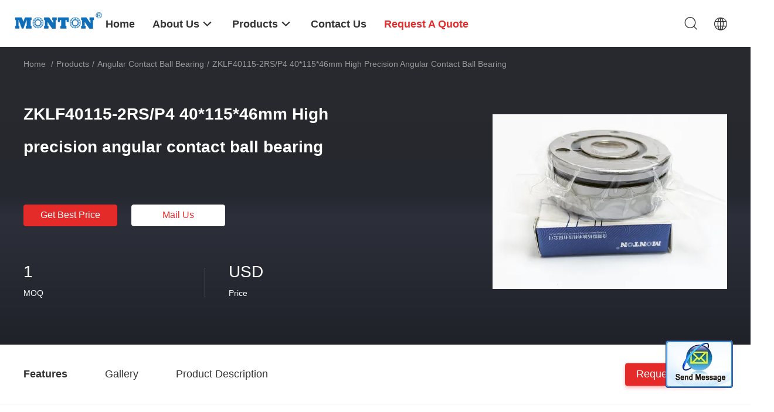

--- FILE ---
content_type: text/html
request_url: https://www.angularcontact-ballbearing.com/sale-13774471-zklf40115-2rs-p4-40-115-46mm-high-precision-angular-contact-ball-bearing.html
body_size: 29783
content:

<!DOCTYPE html>
<html lang="en">
<head>
	<meta charset="utf-8">
	<meta http-equiv="X-UA-Compatible" content="IE=edge">
	<meta name="viewport" content="width=device-width, initial-scale=1">
    <meta property="og:title" content="ZKLF40115-2RS/P4 40*115*46mm High precision angular contact ball bearing" />
<meta property="og:description" content="High quality ZKLF40115-2RS/P4 40*115*46mm High precision angular contact ball bearing from China, China's leading Angular Contact Ball Bearing product market, With strict quality control Angular Contact Ball Bearing factories, Producing high quality ZKLF40115-2RS/P4 40*115*46mm High precision angular contact ball bearing products." />
<meta property="og:type" content="product" />
<meta property="og:availability" content="instock" />
<meta property="og:site_name" content="LUOYANG MONTON BEARING SCIENCE &amp; TECHNOLOGY CO.,LTD." />
<meta property="og:url" content="https://www.angularcontact-ballbearing.com/sale-13774471-zklf40115-2rs-p4-40-115-46mm-high-precision-angular-contact-ball-bearing.html" />
<meta property="og:image" content="https://www.angularcontact-ballbearing.com/photo/ps87711285-zklf40115_2rs_p4_40_115_46mm_high_precision_angular_contact_ball_bearing.jpg" />
<link rel="canonical" href="https://www.angularcontact-ballbearing.com/sale-13774471-zklf40115-2rs-p4-40-115-46mm-high-precision-angular-contact-ball-bearing.html" />
<link rel="alternate" href="https://m.angularcontact-ballbearing.com/sale-13774471-zklf40115-2rs-p4-40-115-46mm-high-precision-angular-contact-ball-bearing.html" media="only screen and (max-width: 640px)" />
<style type="text/css">
/*<![CDATA[*/
.consent__cookie {position: fixed;top: 0;left: 0;width: 100%;height: 0%;z-index: 100000;}.consent__cookie_bg {position: fixed;top: 0;left: 0;width: 100%;height: 100%;background: #000;opacity: .6;display: none }.consent__cookie_rel {position: fixed;bottom:0;left: 0;width: 100%;background: #fff;display: -webkit-box;display: -ms-flexbox;display: flex;flex-wrap: wrap;padding: 24px 80px;-webkit-box-sizing: border-box;box-sizing: border-box;-webkit-box-pack: justify;-ms-flex-pack: justify;justify-content: space-between;-webkit-transition: all ease-in-out .3s;transition: all ease-in-out .3s }.consent__close {position: absolute;top: 20px;right: 20px;cursor: pointer }.consent__close svg {fill: #777 }.consent__close:hover svg {fill: #000 }.consent__cookie_box {flex: 1;word-break: break-word;}.consent__warm {color: #777;font-size: 16px;margin-bottom: 12px;line-height: 19px }.consent__title {color: #333;font-size: 20px;font-weight: 600;margin-bottom: 12px;line-height: 23px }.consent__itxt {color: #333;font-size: 14px;margin-bottom: 12px;display: -webkit-box;display: -ms-flexbox;display: flex;-webkit-box-align: center;-ms-flex-align: center;align-items: center }.consent__itxt i {display: -webkit-inline-box;display: -ms-inline-flexbox;display: inline-flex;width: 28px;height: 28px;border-radius: 50%;background: #e0f9e9;margin-right: 8px;-webkit-box-align: center;-ms-flex-align: center;align-items: center;-webkit-box-pack: center;-ms-flex-pack: center;justify-content: center }.consent__itxt svg {fill: #3ca860 }.consent__txt {color: #a6a6a6;font-size: 14px;margin-bottom: 8px;line-height: 17px }.consent__btns {display: -webkit-box;display: -ms-flexbox;display: flex;-webkit-box-orient: vertical;-webkit-box-direction: normal;-ms-flex-direction: column;flex-direction: column;-webkit-box-pack: center;-ms-flex-pack: center;justify-content: center;flex-shrink: 0;}.consent__btn {width: 280px;height: 40px;line-height: 40px;text-align: center;background: #3ca860;color: #fff;border-radius: 4px;margin: 8px 0;-webkit-box-sizing: border-box;box-sizing: border-box;cursor: pointer }.consent__btn:hover {background: #00823b }.consent__btn.empty {color: #3ca860;border: 1px solid #3ca860;background: #fff }.consent__btn.empty:hover {background: #3ca860;color: #fff }.open .consent__cookie_bg {display: block }.open .consent__cookie_rel {bottom: 0 }@media (max-width: 760px) {.consent__btns {width: 100%;align-items: center;}.consent__cookie_rel {padding: 20px 24px }}.consent__cookie.open {display: block;}.consent__cookie {display: none;}
/*]]>*/
</style>
<script type="text/javascript">
/*<![CDATA[*/
window.isvideotpl = 0;window.detailurl = '';

var colorUrl = '';
var aisearch = 0;
window.playerReportUrl='/vod/view_count/report';
var g_tp = '';
var query_string = ["Products","Detail"];
var customtplcolor = 99703;
window.predomainsub = "";
/*]]>*/
</script>
<title>ZKLF40115-2RS/P4 40*115*46mm High precision angular contact ball bearing</title>
    <meta name="keywords" content="Angular Contact Ball Bearing, ZKLF40115-2RS/P4 40*115*46mm High precision angular contact ball bearing, Angular Contact Ball Bearing for sale, Angular Contact Ball Bearing price" />
    <meta name="description" content="High quality ZKLF40115-2RS/P4 40*115*46mm High precision angular contact ball bearing from China, China's leading Angular Contact Ball Bearing product market, With strict quality control Angular Contact Ball Bearing factories, Producing high quality ZKLF40115-2RS/P4 40*115*46mm High precision angular contact ball bearing products." />
								<link hreflang="en" href="https://www.angularcontact-ballbearing.com/sale-13774471-zklf40115-2rs-p4-40-115-46mm-high-precision-angular-contact-ball-bearing.html" rel="alternate">
				 				<link rel='preload'
					  href=/photo/angularcontact-ballbearing/sitetpl/style/common.css?ver=1651815945 as='style'><link type='text/css' rel='stylesheet'
					  href=/photo/angularcontact-ballbearing/sitetpl/style/common.css?ver=1651815945 media='all'><meta name="naver-site-verification" content="" /></head>
<body>
<meta name="naver-site-verification" content="" /><img src="/logo.gif" style="display:none" alt="logo"/>
	<div id="floatAd" style="z-index: 110000;position:absolute;right:30px;bottom:60px;display: block;
	height:245px;		">
		<form method="post"
		      onSubmit="return changeAction(this,'/contactnow.html');">
			<input type="hidden" name="pid" value="13774471"/>
			<input alt='Send Message' onclick="this.blur()" type="image"
			       src="/images/floatimage_2.gif"/>
		</form>

			</div>
<a style="display: none!important;" title="LUOYANG MONTON BEARING SCIENCE & TECHNOLOGY CO.,LTD." class="float-inquiry" href="/contactnow.html" onclick='setinquiryCookie("{\"showproduct\":1,\"pid\":\"13774471\",\"name\":\"ZKLF40115-2RS\\/P4 40*115*46mm High precision angular contact ball bearing\",\"source_url\":\"\\/sale-13774471-zklf40115-2rs-p4-40-115-46mm-high-precision-angular-contact-ball-bearing.html\",\"picurl\":\"\\/photo\\/pd87711285-zklf40115_2rs_p4_40_115_46mm_high_precision_angular_contact_ball_bearing.jpg\",\"propertyDetail\":[[\"Precision rating\",\"P4\"],[\"Structure\",\"Angular Contact,Ball beairng\"],[\"Material\",\"GCr15\"],[\"Market\",\"Germany,Japan,Italy,USA,etc\"]],\"company_name\":null,\"picurl_c\":\"\\/photo\\/pc87711285-zklf40115_2rs_p4_40_115_46mm_high_precision_angular_contact_ball_bearing.jpg\",\"price\":\"USD\",\"username\":\"\\u674e\\u6625\\u8363\",\"viewTime\":\"Last Login : 3 hours 48 minutes ago\",\"subject\":\"Please send me more information on your ZKLF40115-2RS\\/P4 40*115*46mm High precision angular contact ball bearing\",\"countrycode\":\"CA\"}");'></a>
<script>
    function getCookie(name) {
        var arr = document.cookie.match(new RegExp("(^| )" + name + "=([^;]*)(;|$)"));
        if (arr != null) {
            return unescape(arr[2]);
        }
        return null;
    }
    var is_new_mjy = '0';
    if (is_new_mjy==1 && isMobileDevice() && getCookie('webim_login_name') && getCookie('webim_buyer_id') && getCookie('webim_20326_seller_id')) {
        document.getElementById("floatAd").style.display = "none";
    }
    // 检测是否是移动端访问
    function isMobileDevice() {
        return /Android|webOS|iPhone|iPad|iPod|BlackBerry|IEMobile|Opera Mini/i.test(navigator.userAgent);
    }

</script>
<script>
var originProductInfo = '';
var originProductInfo = {"showproduct":1,"pid":"13774471","name":"ZKLF40115-2RS\/P4 40*115*46mm High precision angular contact ball bearing","source_url":"\/sale-13774471-zklf40115-2rs-p4-40-115-46mm-high-precision-angular-contact-ball-bearing.html","picurl":"\/photo\/pd87711285-zklf40115_2rs_p4_40_115_46mm_high_precision_angular_contact_ball_bearing.jpg","propertyDetail":[["Precision rating","P4"],["Structure","Angular Contact,Ball beairng"],["Material","GCr15"],["Market","Germany,Japan,Italy,USA,etc"]],"company_name":null,"picurl_c":"\/photo\/pc87711285-zklf40115_2rs_p4_40_115_46mm_high_precision_angular_contact_ball_bearing.jpg","price":"USD","username":"\u674e\u6625\u8363","viewTime":"Last Login : 1 hours 48 minutes ago","subject":"What is your best price for ZKLF40115-2RS\/P4 40*115*46mm High precision angular contact ball bearing","countrycode":"CA"};
var save_url = "/contactsave.html";
var update_url = "/updateinquiry.html";
var productInfo = {};
var defaulProductInfo = {};
var myDate = new Date();
var curDate = myDate.getFullYear()+'-'+(parseInt(myDate.getMonth())+1)+'-'+myDate.getDate();
var message = '';
var default_pop = 1;
var leaveMessageDialog = document.getElementsByClassName('leave-message-dialog')[0]; // 获取弹层
var _$$ = function (dom) {
    return document.querySelectorAll(dom);
};
resInfo = originProductInfo;
defaulProductInfo.pid = resInfo['pid'];
defaulProductInfo.productName = resInfo['name'];
defaulProductInfo.productInfo = resInfo['propertyDetail'];
defaulProductInfo.productImg = resInfo['picurl_c'];
defaulProductInfo.subject = resInfo['subject'];
defaulProductInfo.productImgAlt = resInfo['name'];
var inquirypopup_tmp = 1;
var message = 'Dear,'+'\r\n'+"I am interested in"+' '+trim(resInfo['name'])+", could you send me more details such as type, size, MOQ, material, etc."+'\r\n'+"Thanks!"+'\r\n'+"Waiting for your reply.";
var message_1 = 'Dear,'+'\r\n'+"I am interested in"+' '+trim(resInfo['name'])+", could you send me more details such as type, size, MOQ, material, etc."+'\r\n'+"Thanks!"+'\r\n'+"Waiting for your reply.";
var message_2 = 'Hello,'+'\r\n'+"I am looking for"+' '+trim(resInfo['name'])+", please send me the price, specification and picture."+'\r\n'+"Your swift response will be highly appreciated."+'\r\n'+"Feel free to contact me for more information."+'\r\n'+"Thanks a lot.";
var message_3 = 'Hello,'+'\r\n'+trim(resInfo['name'])+' '+"meets my expectations."+'\r\n'+"Please give me the best price and some other product information."+'\r\n'+"Feel free to contact me via my mail."+'\r\n'+"Thanks a lot.";

var message_4 = 'Dear,'+'\r\n'+"What is the FOB price on your"+' '+trim(resInfo['name'])+'?'+'\r\n'+"Which is the nearest port name?"+'\r\n'+"Please reply me as soon as possible, it would be better to share further information."+'\r\n'+"Regards!";
var message_5 = 'Hi there,'+'\r\n'+"I am very interested in your"+' '+trim(resInfo['name'])+'.'+'\r\n'+"Please send me your product details."+'\r\n'+"Looking forward to your quick reply."+'\r\n'+"Feel free to contact me by mail."+'\r\n'+"Regards!";

var message_6 = 'Dear,'+'\r\n'+"Please provide us with information about your"+' '+trim(resInfo['name'])+", such as type, size, material, and of course the best price."+'\r\n'+"Looking forward to your quick reply."+'\r\n'+"Thank you!";
var message_7 = 'Dear,'+'\r\n'+"Can you supply"+' '+trim(resInfo['name'])+" for us?"+'\r\n'+"First we want a price list and some product details."+'\r\n'+"I hope to get reply asap and look forward to cooperation."+'\r\n'+"Thank you very much.";
var message_8 = 'hi,'+'\r\n'+"I am looking for"+' '+trim(resInfo['name'])+", please give me some more detailed product information."+'\r\n'+"I look forward to your reply."+'\r\n'+"Thank you!";
var message_9 = 'Hello,'+'\r\n'+"Your"+' '+trim(resInfo['name'])+" meets my requirements very well."+'\r\n'+"Please send me the price, specification, and similar model will be OK."+'\r\n'+"Feel free to chat with me."+'\r\n'+"Thanks!";
var message_10 = 'Dear,'+'\r\n'+"I want to know more about the details and quotation of"+' '+trim(resInfo['name'])+'.'+'\r\n'+"Feel free to contact me."+'\r\n'+"Regards!";

var r = getRandom(1,10);

defaulProductInfo.message = eval("message_"+r);

var mytAjax = {

    post: function(url, data, fn) {
        var xhr = new XMLHttpRequest();
        xhr.open("POST", url, true);
        xhr.setRequestHeader("Content-Type", "application/x-www-form-urlencoded;charset=UTF-8");
        xhr.setRequestHeader("X-Requested-With", "XMLHttpRequest");
        xhr.setRequestHeader('Content-Type','text/plain;charset=UTF-8');
        xhr.onreadystatechange = function() {
            if(xhr.readyState == 4 && (xhr.status == 200 || xhr.status == 304)) {
                fn.call(this, xhr.responseText);
            }
        };
        xhr.send(data);
    },

    postform: function(url, data, fn) {
        var xhr = new XMLHttpRequest();
        xhr.open("POST", url, true);
        xhr.setRequestHeader("X-Requested-With", "XMLHttpRequest");
        xhr.onreadystatechange = function() {
            if(xhr.readyState == 4 && (xhr.status == 200 || xhr.status == 304)) {
                fn.call(this, xhr.responseText);
            }
        };
        xhr.send(data);
    }
};
window.onload = function(){
    leaveMessageDialog = document.getElementsByClassName('leave-message-dialog')[0];
    if (window.localStorage.recordDialogStatus=='undefined' || (window.localStorage.recordDialogStatus!='undefined' && window.localStorage.recordDialogStatus != curDate)) {
        setTimeout(function(){
            if(parseInt(inquirypopup_tmp%10) == 1){
                creatDialog(defaulProductInfo, 1);
            }
        }, 6000);
    }
};
function trim(str)
{
    str = str.replace(/(^\s*)/g,"");
    return str.replace(/(\s*$)/g,"");
};
function getRandom(m,n){
    var num = Math.floor(Math.random()*(m - n) + n);
    return num;
};
function strBtn(param) {

    var starattextarea = document.getElementById("textareamessage").value.length;
    var email = document.getElementById("startEmail").value;

    var default_tip = document.querySelectorAll(".watermark_container").length;
    if (20 < starattextarea && starattextarea < 3000) {
        if(default_tip>0){
            document.getElementById("textareamessage1").parentNode.parentNode.nextElementSibling.style.display = "none";
        }else{
            document.getElementById("textareamessage1").parentNode.nextElementSibling.style.display = "none";
        }

    } else {
        if(default_tip>0){
            document.getElementById("textareamessage1").parentNode.parentNode.nextElementSibling.style.display = "block";
        }else{
            document.getElementById("textareamessage1").parentNode.nextElementSibling.style.display = "block";
        }

        return;
    }

    // var re = /^([a-zA-Z0-9_-])+@([a-zA-Z0-9_-])+\.([a-zA-Z0-9_-])+/i;/*邮箱不区分大小写*/
    var re = /^[a-zA-Z0-9][\w-]*(\.?[\w-]+)*@[a-zA-Z0-9-]+(\.[a-zA-Z0-9]+)+$/i;
    if (!re.test(email)) {
        document.getElementById("startEmail").nextElementSibling.style.display = "block";
        return;
    } else {
        document.getElementById("startEmail").nextElementSibling.style.display = "none";
    }

    var subject = document.getElementById("pop_subject").value;
    var pid = document.getElementById("pop_pid").value;
    var message = document.getElementById("textareamessage").value;
    var sender_email = document.getElementById("startEmail").value;
    var tel = '';
    if (document.getElementById("tel0") != undefined && document.getElementById("tel0") != '')
        tel = document.getElementById("tel0").value;
    var form_serialize = '&tel='+tel;

    form_serialize = form_serialize.replace(/\+/g, "%2B");
    mytAjax.post(save_url,"pid="+pid+"&subject="+subject+"&email="+sender_email+"&message="+(message)+form_serialize,function(res){
        var mes = JSON.parse(res);
        if(mes.status == 200){
            var iid = mes.iid;
            document.getElementById("pop_iid").value = iid;
            document.getElementById("pop_uuid").value = mes.uuid;

            if(typeof gtag_report_conversion === "function"){
                gtag_report_conversion();//执行统计js代码
            }
            if(typeof fbq === "function"){
                fbq('track','Purchase');//执行统计js代码
            }
        }
    });
    for (var index = 0; index < document.querySelectorAll(".dialog-content-pql").length; index++) {
        document.querySelectorAll(".dialog-content-pql")[index].style.display = "none";
    };
    $('#idphonepql').val(tel);
    document.getElementById("dialog-content-pql-id").style.display = "block";
    ;
};
function twoBtnOk(param) {

    var selectgender = document.getElementById("Mr").innerHTML;
    var iid = document.getElementById("pop_iid").value;
    var sendername = document.getElementById("idnamepql").value;
    var senderphone = document.getElementById("idphonepql").value;
    var sendercname = document.getElementById("idcompanypql").value;
    var uuid = document.getElementById("pop_uuid").value;
    var gender = 2;
    if(selectgender == 'Mr.') gender = 0;
    if(selectgender == 'Mrs.') gender = 1;
    var pid = document.getElementById("pop_pid").value;
    var form_serialize = '';

        form_serialize = form_serialize.replace(/\+/g, "%2B");

    mytAjax.post(update_url,"iid="+iid+"&gender="+gender+"&uuid="+uuid+"&name="+(sendername)+"&tel="+(senderphone)+"&company="+(sendercname)+form_serialize,function(res){});

    for (var index = 0; index < document.querySelectorAll(".dialog-content-pql").length; index++) {
        document.querySelectorAll(".dialog-content-pql")[index].style.display = "none";
    };
    document.getElementById("dialog-content-pql-ok").style.display = "block";

};
function toCheckMust(name) {
    $('#'+name+'error').hide();
}
function handClidk(param) {
    var starattextarea = document.getElementById("textareamessage1").value.length;
    var email = document.getElementById("startEmail1").value;
    var default_tip = document.querySelectorAll(".watermark_container").length;
    if (20 < starattextarea && starattextarea < 3000) {
        if(default_tip>0){
            document.getElementById("textareamessage1").parentNode.parentNode.nextElementSibling.style.display = "none";
        }else{
            document.getElementById("textareamessage1").parentNode.nextElementSibling.style.display = "none";
        }

    } else {
        if(default_tip>0){
            document.getElementById("textareamessage1").parentNode.parentNode.nextElementSibling.style.display = "block";
        }else{
            document.getElementById("textareamessage1").parentNode.nextElementSibling.style.display = "block";
        }

        return;
    }

    // var re = /^([a-zA-Z0-9_-])+@([a-zA-Z0-9_-])+\.([a-zA-Z0-9_-])+/i;
    var re = /^[a-zA-Z0-9][\w-]*(\.?[\w-]+)*@[a-zA-Z0-9-]+(\.[a-zA-Z0-9]+)+$/i;
    if (!re.test(email)) {
        document.getElementById("startEmail1").nextElementSibling.style.display = "block";
        return;
    } else {
        document.getElementById("startEmail1").nextElementSibling.style.display = "none";
    }

    var subject = document.getElementById("pop_subject").value;
    var pid = document.getElementById("pop_pid").value;
    var message = document.getElementById("textareamessage1").value;
    var sender_email = document.getElementById("startEmail1").value;
    var form_serialize = tel = '';
    if (document.getElementById("tel1") != undefined && document.getElementById("tel1") != '')
        tel = document.getElementById("tel1").value;
        mytAjax.post(save_url,"email="+sender_email+"&tel="+tel+"&pid="+pid+"&message="+message+"&subject="+subject+form_serialize,function(res){

        var mes = JSON.parse(res);
        if(mes.status == 200){
            var iid = mes.iid;
            document.getElementById("pop_iid").value = iid;
            document.getElementById("pop_uuid").value = mes.uuid;
            if(typeof gtag_report_conversion === "function"){
                gtag_report_conversion();//执行统计js代码
            }
        }

    });
    for (var index = 0; index < document.querySelectorAll(".dialog-content-pql").length; index++) {
        document.querySelectorAll(".dialog-content-pql")[index].style.display = "none";
    };
    $('#idphonepql').val(tel);
    document.getElementById("dialog-content-pql-id").style.display = "block";

};
window.addEventListener('load', function () {
    $('.checkbox-wrap label').each(function(){
        if($(this).find('input').prop('checked')){
            $(this).addClass('on')
        }else {
            $(this).removeClass('on')
        }
    })
    $(document).on('click', '.checkbox-wrap label' , function(ev){
        if (ev.target.tagName.toUpperCase() != 'INPUT') {
            $(this).toggleClass('on')
        }
    })
})

function hand_video(pdata) {
    data = JSON.parse(pdata);
    productInfo.productName = data.productName;
    productInfo.productInfo = data.productInfo;
    productInfo.productImg = data.productImg;
    productInfo.subject = data.subject;

    var message = 'Dear,'+'\r\n'+"I am interested in"+' '+trim(data.productName)+", could you send me more details such as type, size, quantity, material, etc."+'\r\n'+"Thanks!"+'\r\n'+"Waiting for your reply.";

    var message = 'Dear,'+'\r\n'+"I am interested in"+' '+trim(data.productName)+", could you send me more details such as type, size, MOQ, material, etc."+'\r\n'+"Thanks!"+'\r\n'+"Waiting for your reply.";
    var message_1 = 'Dear,'+'\r\n'+"I am interested in"+' '+trim(data.productName)+", could you send me more details such as type, size, MOQ, material, etc."+'\r\n'+"Thanks!"+'\r\n'+"Waiting for your reply.";
    var message_2 = 'Hello,'+'\r\n'+"I am looking for"+' '+trim(data.productName)+", please send me the price, specification and picture."+'\r\n'+"Your swift response will be highly appreciated."+'\r\n'+"Feel free to contact me for more information."+'\r\n'+"Thanks a lot.";
    var message_3 = 'Hello,'+'\r\n'+trim(data.productName)+' '+"meets my expectations."+'\r\n'+"Please give me the best price and some other product information."+'\r\n'+"Feel free to contact me via my mail."+'\r\n'+"Thanks a lot.";

    var message_4 = 'Dear,'+'\r\n'+"What is the FOB price on your"+' '+trim(data.productName)+'?'+'\r\n'+"Which is the nearest port name?"+'\r\n'+"Please reply me as soon as possible, it would be better to share further information."+'\r\n'+"Regards!";
    var message_5 = 'Hi there,'+'\r\n'+"I am very interested in your"+' '+trim(data.productName)+'.'+'\r\n'+"Please send me your product details."+'\r\n'+"Looking forward to your quick reply."+'\r\n'+"Feel free to contact me by mail."+'\r\n'+"Regards!";

    var message_6 = 'Dear,'+'\r\n'+"Please provide us with information about your"+' '+trim(data.productName)+", such as type, size, material, and of course the best price."+'\r\n'+"Looking forward to your quick reply."+'\r\n'+"Thank you!";
    var message_7 = 'Dear,'+'\r\n'+"Can you supply"+' '+trim(data.productName)+" for us?"+'\r\n'+"First we want a price list and some product details."+'\r\n'+"I hope to get reply asap and look forward to cooperation."+'\r\n'+"Thank you very much.";
    var message_8 = 'hi,'+'\r\n'+"I am looking for"+' '+trim(data.productName)+", please give me some more detailed product information."+'\r\n'+"I look forward to your reply."+'\r\n'+"Thank you!";
    var message_9 = 'Hello,'+'\r\n'+"Your"+' '+trim(data.productName)+" meets my requirements very well."+'\r\n'+"Please send me the price, specification, and similar model will be OK."+'\r\n'+"Feel free to chat with me."+'\r\n'+"Thanks!";
    var message_10 = 'Dear,'+'\r\n'+"I want to know more about the details and quotation of"+' '+trim(data.productName)+'.'+'\r\n'+"Feel free to contact me."+'\r\n'+"Regards!";

    var r = getRandom(1,10);

    productInfo.message = eval("message_"+r);
    if(parseInt(inquirypopup_tmp/10) == 1){
        productInfo.message = "";
    }
    productInfo.pid = data.pid;
    creatDialog(productInfo, 2);
};

function handDialog(pdata) {
    data = JSON.parse(pdata);
    productInfo.productName = data.productName;
    productInfo.productInfo = data.productInfo;
    productInfo.productImg = data.productImg;
    productInfo.subject = data.subject;

    var message = 'Dear,'+'\r\n'+"I am interested in"+' '+trim(data.productName)+", could you send me more details such as type, size, quantity, material, etc."+'\r\n'+"Thanks!"+'\r\n'+"Waiting for your reply.";

    var message = 'Dear,'+'\r\n'+"I am interested in"+' '+trim(data.productName)+", could you send me more details such as type, size, MOQ, material, etc."+'\r\n'+"Thanks!"+'\r\n'+"Waiting for your reply.";
    var message_1 = 'Dear,'+'\r\n'+"I am interested in"+' '+trim(data.productName)+", could you send me more details such as type, size, MOQ, material, etc."+'\r\n'+"Thanks!"+'\r\n'+"Waiting for your reply.";
    var message_2 = 'Hello,'+'\r\n'+"I am looking for"+' '+trim(data.productName)+", please send me the price, specification and picture."+'\r\n'+"Your swift response will be highly appreciated."+'\r\n'+"Feel free to contact me for more information."+'\r\n'+"Thanks a lot.";
    var message_3 = 'Hello,'+'\r\n'+trim(data.productName)+' '+"meets my expectations."+'\r\n'+"Please give me the best price and some other product information."+'\r\n'+"Feel free to contact me via my mail."+'\r\n'+"Thanks a lot.";

    var message_4 = 'Dear,'+'\r\n'+"What is the FOB price on your"+' '+trim(data.productName)+'?'+'\r\n'+"Which is the nearest port name?"+'\r\n'+"Please reply me as soon as possible, it would be better to share further information."+'\r\n'+"Regards!";
    var message_5 = 'Hi there,'+'\r\n'+"I am very interested in your"+' '+trim(data.productName)+'.'+'\r\n'+"Please send me your product details."+'\r\n'+"Looking forward to your quick reply."+'\r\n'+"Feel free to contact me by mail."+'\r\n'+"Regards!";

    var message_6 = 'Dear,'+'\r\n'+"Please provide us with information about your"+' '+trim(data.productName)+", such as type, size, material, and of course the best price."+'\r\n'+"Looking forward to your quick reply."+'\r\n'+"Thank you!";
    var message_7 = 'Dear,'+'\r\n'+"Can you supply"+' '+trim(data.productName)+" for us?"+'\r\n'+"First we want a price list and some product details."+'\r\n'+"I hope to get reply asap and look forward to cooperation."+'\r\n'+"Thank you very much.";
    var message_8 = 'hi,'+'\r\n'+"I am looking for"+' '+trim(data.productName)+", please give me some more detailed product information."+'\r\n'+"I look forward to your reply."+'\r\n'+"Thank you!";
    var message_9 = 'Hello,'+'\r\n'+"Your"+' '+trim(data.productName)+" meets my requirements very well."+'\r\n'+"Please send me the price, specification, and similar model will be OK."+'\r\n'+"Feel free to chat with me."+'\r\n'+"Thanks!";
    var message_10 = 'Dear,'+'\r\n'+"I want to know more about the details and quotation of"+' '+trim(data.productName)+'.'+'\r\n'+"Feel free to contact me."+'\r\n'+"Regards!";

    var r = getRandom(1,10);

    productInfo.message = eval("message_"+r);
    if(parseInt(inquirypopup_tmp/10) == 1){
        productInfo.message = "";
    }
    productInfo.pid = data.pid;
    creatDialog(productInfo, 2);
};

function closepql(param) {

    leaveMessageDialog.style.display = 'none';
};

function closepql2(param) {

    for (var index = 0; index < document.querySelectorAll(".dialog-content-pql").length; index++) {
        document.querySelectorAll(".dialog-content-pql")[index].style.display = "none";
    };
    document.getElementById("dialog-content-pql-ok").style.display = "block";
};

function decodeHtmlEntities(str) {
    var tempElement = document.createElement('div');
    tempElement.innerHTML = str;
    return tempElement.textContent || tempElement.innerText || '';
}

function initProduct(productInfo,type){

    productInfo.productName = decodeHtmlEntities(productInfo.productName);
    productInfo.message = decodeHtmlEntities(productInfo.message);

    leaveMessageDialog = document.getElementsByClassName('leave-message-dialog')[0];
    leaveMessageDialog.style.display = "block";
    if(type == 3){
        var popinquiryemail = document.getElementById("popinquiryemail").value;
        _$$("#startEmail1")[0].value = popinquiryemail;
    }else{
        _$$("#startEmail1")[0].value = "";
    }
    _$$("#startEmail")[0].value = "";
    _$$("#idnamepql")[0].value = "";
    _$$("#idphonepql")[0].value = "";
    _$$("#idcompanypql")[0].value = "";

    _$$("#pop_pid")[0].value = productInfo.pid;
    _$$("#pop_subject")[0].value = productInfo.subject;
    
    if(parseInt(inquirypopup_tmp/10) == 1){
        productInfo.message = "";
    }

    _$$("#textareamessage1")[0].value = productInfo.message;
    _$$("#textareamessage")[0].value = productInfo.message;

    _$$("#dialog-content-pql-id .titlep")[0].innerHTML = productInfo.productName;
    _$$("#dialog-content-pql-id img")[0].setAttribute("src", productInfo.productImg);
    _$$("#dialog-content-pql-id img")[0].setAttribute("alt", productInfo.productImgAlt);

    _$$("#dialog-content-pql-id-hand img")[0].setAttribute("src", productInfo.productImg);
    _$$("#dialog-content-pql-id-hand img")[0].setAttribute("alt", productInfo.productImgAlt);
    _$$("#dialog-content-pql-id-hand .titlep")[0].innerHTML = productInfo.productName;

    if (productInfo.productInfo.length > 0) {
        var ul2, ul;
        ul = document.createElement("ul");
        for (var index = 0; index < productInfo.productInfo.length; index++) {
            var el = productInfo.productInfo[index];
            var li = document.createElement("li");
            var span1 = document.createElement("span");
            span1.innerHTML = el[0] + ":";
            var span2 = document.createElement("span");
            span2.innerHTML = el[1];
            li.appendChild(span1);
            li.appendChild(span2);
            ul.appendChild(li);

        }
        ul2 = ul.cloneNode(true);
        if (type === 1) {
            _$$("#dialog-content-pql-id .left")[0].replaceChild(ul, _$$("#dialog-content-pql-id .left ul")[0]);
        } else {
            _$$("#dialog-content-pql-id-hand .left")[0].replaceChild(ul2, _$$("#dialog-content-pql-id-hand .left ul")[0]);
            _$$("#dialog-content-pql-id .left")[0].replaceChild(ul, _$$("#dialog-content-pql-id .left ul")[0]);
        }
    };
    for (var index = 0; index < _$$("#dialog-content-pql-id .right ul li").length; index++) {
        _$$("#dialog-content-pql-id .right ul li")[index].addEventListener("click", function (params) {
            _$$("#dialog-content-pql-id .right #Mr")[0].innerHTML = this.innerHTML
        }, false)

    };

};
function closeInquiryCreateDialog() {
    document.getElementById("xuanpan_dialog_box_pql").style.display = "none";
};
function showInquiryCreateDialog() {
    document.getElementById("xuanpan_dialog_box_pql").style.display = "block";
};
function submitPopInquiry(){
    var message = document.getElementById("inquiry_message").value;
    var email = document.getElementById("inquiry_email").value;
    var subject = defaulProductInfo.subject;
    var pid = defaulProductInfo.pid;
    if (email === undefined) {
        showInquiryCreateDialog();
        document.getElementById("inquiry_email").style.border = "1px solid red";
        return false;
    };
    if (message === undefined) {
        showInquiryCreateDialog();
        document.getElementById("inquiry_message").style.border = "1px solid red";
        return false;
    };
    if (email.search(/^\w+((-\w+)|(\.\w+))*\@[A-Za-z0-9]+((\.|-)[A-Za-z0-9]+)*\.[A-Za-z0-9]+$/) == -1) {
        document.getElementById("inquiry_email").style.border= "1px solid red";
        showInquiryCreateDialog();
        return false;
    } else {
        document.getElementById("inquiry_email").style.border= "";
    };
    if (message.length < 20 || message.length >3000) {
        showInquiryCreateDialog();
        document.getElementById("inquiry_message").style.border = "1px solid red";
        return false;
    } else {
        document.getElementById("inquiry_message").style.border = "";
    };
    var tel = '';
    if (document.getElementById("tel") != undefined && document.getElementById("tel") != '')
        tel = document.getElementById("tel").value;

    mytAjax.post(save_url,"pid="+pid+"&subject="+subject+"&email="+email+"&message="+(message)+'&tel='+tel,function(res){
        var mes = JSON.parse(res);
        if(mes.status == 200){
            var iid = mes.iid;
            document.getElementById("pop_iid").value = iid;
            document.getElementById("pop_uuid").value = mes.uuid;

        }
    });
    initProduct(defaulProductInfo);
    for (var index = 0; index < document.querySelectorAll(".dialog-content-pql").length; index++) {
        document.querySelectorAll(".dialog-content-pql")[index].style.display = "none";
    };
    $('#idphonepql').val(tel);
    document.getElementById("dialog-content-pql-id").style.display = "block";

};

//带附件上传
function submitPopInquiryfile(email_id,message_id,check_sort,name_id,phone_id,company_id,attachments){

    if(typeof(check_sort) == 'undefined'){
        check_sort = 0;
    }
    var message = document.getElementById(message_id).value;
    var email = document.getElementById(email_id).value;
    var attachments = document.getElementById(attachments).value;
    if(typeof(name_id) !== 'undefined' && name_id != ""){
        var name  = document.getElementById(name_id).value;
    }
    if(typeof(phone_id) !== 'undefined' && phone_id != ""){
        var phone = document.getElementById(phone_id).value;
    }
    if(typeof(company_id) !== 'undefined' && company_id != ""){
        var company = document.getElementById(company_id).value;
    }
    var subject = defaulProductInfo.subject;
    var pid = defaulProductInfo.pid;

    if(check_sort == 0){
        if (email === undefined) {
            showInquiryCreateDialog();
            document.getElementById(email_id).style.border = "1px solid red";
            return false;
        };
        if (message === undefined) {
            showInquiryCreateDialog();
            document.getElementById(message_id).style.border = "1px solid red";
            return false;
        };

        if (email.search(/^\w+((-\w+)|(\.\w+))*\@[A-Za-z0-9]+((\.|-)[A-Za-z0-9]+)*\.[A-Za-z0-9]+$/) == -1) {
            document.getElementById(email_id).style.border= "1px solid red";
            showInquiryCreateDialog();
            return false;
        } else {
            document.getElementById(email_id).style.border= "";
        };
        if (message.length < 20 || message.length >3000) {
            showInquiryCreateDialog();
            document.getElementById(message_id).style.border = "1px solid red";
            return false;
        } else {
            document.getElementById(message_id).style.border = "";
        };
    }else{

        if (message === undefined) {
            showInquiryCreateDialog();
            document.getElementById(message_id).style.border = "1px solid red";
            return false;
        };

        if (email === undefined) {
            showInquiryCreateDialog();
            document.getElementById(email_id).style.border = "1px solid red";
            return false;
        };

        if (message.length < 20 || message.length >3000) {
            showInquiryCreateDialog();
            document.getElementById(message_id).style.border = "1px solid red";
            return false;
        } else {
            document.getElementById(message_id).style.border = "";
        };

        if (email.search(/^\w+((-\w+)|(\.\w+))*\@[A-Za-z0-9]+((\.|-)[A-Za-z0-9]+)*\.[A-Za-z0-9]+$/) == -1) {
            document.getElementById(email_id).style.border= "1px solid red";
            showInquiryCreateDialog();
            return false;
        } else {
            document.getElementById(email_id).style.border= "";
        };

    };

    mytAjax.post(save_url,"pid="+pid+"&subject="+subject+"&email="+email+"&message="+message+"&company="+company+"&attachments="+attachments,function(res){
        var mes = JSON.parse(res);
        if(mes.status == 200){
            var iid = mes.iid;
            document.getElementById("pop_iid").value = iid;
            document.getElementById("pop_uuid").value = mes.uuid;

            if(typeof gtag_report_conversion === "function"){
                gtag_report_conversion();//执行统计js代码
            }
            if(typeof fbq === "function"){
                fbq('track','Purchase');//执行统计js代码
            }
        }
    });
    initProduct(defaulProductInfo);

    if(name !== undefined && name != ""){
        _$$("#idnamepql")[0].value = name;
    }

    if(phone !== undefined && phone != ""){
        _$$("#idphonepql")[0].value = phone;
    }

    if(company !== undefined && company != ""){
        _$$("#idcompanypql")[0].value = company;
    }

    for (var index = 0; index < document.querySelectorAll(".dialog-content-pql").length; index++) {
        document.querySelectorAll(".dialog-content-pql")[index].style.display = "none";
    };
    document.getElementById("dialog-content-pql-id").style.display = "block";

};
function submitPopInquiryByParam(email_id,message_id,check_sort,name_id,phone_id,company_id){

    if(typeof(check_sort) == 'undefined'){
        check_sort = 0;
    }

    var senderphone = '';
    var message = document.getElementById(message_id).value;
    var email = document.getElementById(email_id).value;
    if(typeof(name_id) !== 'undefined' && name_id != ""){
        var name  = document.getElementById(name_id).value;
    }
    if(typeof(phone_id) !== 'undefined' && phone_id != ""){
        var phone = document.getElementById(phone_id).value;
        senderphone = phone;
    }
    if(typeof(company_id) !== 'undefined' && company_id != ""){
        var company = document.getElementById(company_id).value;
    }
    var subject = defaulProductInfo.subject;
    var pid = defaulProductInfo.pid;

    if(check_sort == 0){
        if (email === undefined) {
            showInquiryCreateDialog();
            document.getElementById(email_id).style.border = "1px solid red";
            return false;
        };
        if (message === undefined) {
            showInquiryCreateDialog();
            document.getElementById(message_id).style.border = "1px solid red";
            return false;
        };

        if (email.search(/^\w+((-\w+)|(\.\w+))*\@[A-Za-z0-9]+((\.|-)[A-Za-z0-9]+)*\.[A-Za-z0-9]+$/) == -1) {
            document.getElementById(email_id).style.border= "1px solid red";
            showInquiryCreateDialog();
            return false;
        } else {
            document.getElementById(email_id).style.border= "";
        };
        if (message.length < 20 || message.length >3000) {
            showInquiryCreateDialog();
            document.getElementById(message_id).style.border = "1px solid red";
            return false;
        } else {
            document.getElementById(message_id).style.border = "";
        };
    }else{

        if (message === undefined) {
            showInquiryCreateDialog();
            document.getElementById(message_id).style.border = "1px solid red";
            return false;
        };

        if (email === undefined) {
            showInquiryCreateDialog();
            document.getElementById(email_id).style.border = "1px solid red";
            return false;
        };

        if (message.length < 20 || message.length >3000) {
            showInquiryCreateDialog();
            document.getElementById(message_id).style.border = "1px solid red";
            return false;
        } else {
            document.getElementById(message_id).style.border = "";
        };

        if (email.search(/^\w+((-\w+)|(\.\w+))*\@[A-Za-z0-9]+((\.|-)[A-Za-z0-9]+)*\.[A-Za-z0-9]+$/) == -1) {
            document.getElementById(email_id).style.border= "1px solid red";
            showInquiryCreateDialog();
            return false;
        } else {
            document.getElementById(email_id).style.border= "";
        };

    };

    var productsku = "";
    if($("#product_sku").length > 0){
        productsku = $("#product_sku").html();
    }

    mytAjax.post(save_url,"tel="+senderphone+"&pid="+pid+"&subject="+subject+"&email="+email+"&message="+message+"&messagesku="+encodeURI(productsku),function(res){
        var mes = JSON.parse(res);
        if(mes.status == 200){
            var iid = mes.iid;
            document.getElementById("pop_iid").value = iid;
            document.getElementById("pop_uuid").value = mes.uuid;

            if(typeof gtag_report_conversion === "function"){
                gtag_report_conversion();//执行统计js代码
            }
            if(typeof fbq === "function"){
                fbq('track','Purchase');//执行统计js代码
            }
        }
    });
    initProduct(defaulProductInfo);

    if(name !== undefined && name != ""){
        _$$("#idnamepql")[0].value = name;
    }

    if(phone !== undefined && phone != ""){
        _$$("#idphonepql")[0].value = phone;
    }

    if(company !== undefined && company != ""){
        _$$("#idcompanypql")[0].value = company;
    }

    for (var index = 0; index < document.querySelectorAll(".dialog-content-pql").length; index++) {
        document.querySelectorAll(".dialog-content-pql")[index].style.display = "none";

    };
    document.getElementById("dialog-content-pql-id").style.display = "block";

};

function creat_videoDialog(productInfo, type) {

    if(type == 1){
        if(default_pop != 1){
            return false;
        }
        window.localStorage.recordDialogStatus = curDate;
    }else{
        default_pop = 0;
    }
    initProduct(productInfo, type);
    if (type === 1) {
        // 自动弹出
        for (var index = 0; index < document.querySelectorAll(".dialog-content-pql").length; index++) {

            document.querySelectorAll(".dialog-content-pql")[index].style.display = "none";
        };
        document.getElementById("dialog-content-pql").style.display = "block";
    } else {
        // 手动弹出
        for (var index = 0; index < document.querySelectorAll(".dialog-content-pql").length; index++) {
            document.querySelectorAll(".dialog-content-pql")[index].style.display = "none";
        };
        document.getElementById("dialog-content-pql-id-hand").style.display = "block";
    }
}

function creatDialog(productInfo, type) {

    if(type == 1){
        if(default_pop != 1){
            return false;
        }
        window.localStorage.recordDialogStatus = curDate;
    }else{
        default_pop = 0;
    }
    initProduct(productInfo, type);
    if (type === 1) {
        // 自动弹出
        for (var index = 0; index < document.querySelectorAll(".dialog-content-pql").length; index++) {

            document.querySelectorAll(".dialog-content-pql")[index].style.display = "none";
        };
        document.getElementById("dialog-content-pql").style.display = "block";
    } else {
        // 手动弹出
        for (var index = 0; index < document.querySelectorAll(".dialog-content-pql").length; index++) {
            document.querySelectorAll(".dialog-content-pql")[index].style.display = "none";
        };
        document.getElementById("dialog-content-pql-id-hand").style.display = "block";
    }
}

//带邮箱信息打开询盘框 emailtype=1表示带入邮箱
function openDialog(emailtype){
    var type = 2;//不带入邮箱，手动弹出
    if(emailtype == 1){
        var popinquiryemail = document.getElementById("popinquiryemail").value;
        // var re = /^([a-zA-Z0-9_-])+@([a-zA-Z0-9_-])+\.([a-zA-Z0-9_-])+/i;
        var re = /^[a-zA-Z0-9][\w-]*(\.?[\w-]+)*@[a-zA-Z0-9-]+(\.[a-zA-Z0-9]+)+$/i;
        if (!re.test(popinquiryemail)) {
            //前端提示样式;
            showInquiryCreateDialog();
            document.getElementById("popinquiryemail").style.border = "1px solid red";
            return false;
        } else {
            //前端提示样式;
        }
        var type = 3;
    }
    creatDialog(defaulProductInfo,type);
}

//上传附件
function inquiryUploadFile(){
    var fileObj = document.querySelector("#fileId").files[0];
    //构建表单数据
    var formData = new FormData();
    var filesize = fileObj.size;
    if(filesize > 10485760 || filesize == 0) {
        document.getElementById("filetips").style.display = "block";
        return false;
    }else {
        document.getElementById("filetips").style.display = "none";
    }
    formData.append('popinquiryfile', fileObj);
    document.getElementById("quotefileform").reset();
    var save_url = "/inquiryuploadfile.html";
    mytAjax.postform(save_url,formData,function(res){
        var mes = JSON.parse(res);
        if(mes.status == 200){
            document.getElementById("uploader-file-info").innerHTML = document.getElementById("uploader-file-info").innerHTML + "<span class=op>"+mes.attfile.name+"<a class=delatt id=att"+mes.attfile.id+" onclick=delatt("+mes.attfile.id+");>Delete</a></span>";
            var nowattachs = document.getElementById("attachments").value;
            if( nowattachs !== ""){
                var attachs = JSON.parse(nowattachs);
                attachs[mes.attfile.id] = mes.attfile;
            }else{
                var attachs = {};
                attachs[mes.attfile.id] = mes.attfile;
            }
            document.getElementById("attachments").value = JSON.stringify(attachs);
        }
    });
}
//附件删除
function delatt(attid)
{
    var nowattachs = document.getElementById("attachments").value;
    if( nowattachs !== ""){
        var attachs = JSON.parse(nowattachs);
        if(attachs[attid] == ""){
            return false;
        }
        var formData = new FormData();
        var delfile = attachs[attid]['filename'];
        var save_url = "/inquirydelfile.html";
        if(delfile != "") {
            formData.append('delfile', delfile);
            mytAjax.postform(save_url, formData, function (res) {
                if(res !== "") {
                    var mes = JSON.parse(res);
                    if (mes.status == 200) {
                        delete attachs[attid];
                        document.getElementById("attachments").value = JSON.stringify(attachs);
                        var s = document.getElementById("att"+attid);
                        s.parentNode.remove();
                    }
                }
            });
        }
    }else{
        return false;
    }
}

</script>
<div class="leave-message-dialog" style="display: none">
<style>
    .leave-message-dialog .close:before, .leave-message-dialog .close:after{
        content:initial;
    }
</style>
<div class="dialog-content-pql" id="dialog-content-pql" style="display: none">
    <span class="close" onclick="closepql()"><img src="/images/close.png" alt="close"></span>
    <div class="title">
        <p class="firstp-pql">Leave a Message</p>
        <p class="lastp-pql">We will call you back soon!</p>
    </div>
    <div class="form">
        <div class="textarea">
            <textarea style='font-family: robot;'  name="" id="textareamessage" cols="30" rows="10" style="margin-bottom:14px;width:100%"
                placeholder="Please enter your inquiry details."></textarea>
        </div>
        <p class="error-pql"> <span class="icon-pql"><img src="/images/error.png" alt="LUOYANG MONTON BEARING SCIENCE & TECHNOLOGY CO.,LTD."></span> Your message must be between 20-3,000 characters!</p>
        <input id="startEmail" type="text" placeholder="Enter your E-mail" onkeydown="if(event.keyCode === 13){ strBtn();}">
        <p class="error-pql"><span class="icon-pql"><img src="/images/error.png" alt="LUOYANG MONTON BEARING SCIENCE & TECHNOLOGY CO.,LTD."></span> Please check your E-mail! </p>
                <input id="tel0" name="tel" type="text" oninput="value=value.replace(/[^0-9_+-]/g,'');" placeholder="Phone Number">
                <div class="operations">
            <div class='btn' id="submitStart" type="submit" onclick="strBtn()">SUBMIT</div>
        </div>
            </div>
</div>
<div class="dialog-content-pql dialog-content-pql-id" id="dialog-content-pql-id" style="display:none">
            <p class="title">More information facilitates better communication.</p>
        <span class="close" onclick="closepql2()"><svg t="1648434466530" class="icon" viewBox="0 0 1024 1024" version="1.1" xmlns="http://www.w3.org/2000/svg" p-id="2198" width="16" height="16"><path d="M576 512l277.333333 277.333333-64 64-277.333333-277.333333L234.666667 853.333333 170.666667 789.333333l277.333333-277.333333L170.666667 234.666667 234.666667 170.666667l277.333333 277.333333L789.333333 170.666667 853.333333 234.666667 576 512z" fill="#444444" p-id="2199"></path></svg></span>
    <div class="left">
        <div class="img"><img></div>
        <p class="titlep"></p>
        <ul> </ul>
    </div>
    <div class="right">
                <div style="position: relative;">
            <div class="mr"> <span id="Mr">Mr.</span>
                <ul>
                    <li>Mr.</li>
                    <li>Mrs.</li>
                </ul>
            </div>
            <input style="text-indent: 80px;" type="text" id="idnamepql" placeholder="Input your name">
        </div>
        <input type="text"  id="idphonepql"  placeholder="Phone Number">
        <input type="text" id="idcompanypql"  placeholder="Company" onkeydown="if(event.keyCode === 13){ twoBtnOk();}">
                <div class="btn form_new" id="twoBtnOk" onclick="twoBtnOk()">OK</div>
    </div>
</div>

<div class="dialog-content-pql dialog-content-pql-ok" id="dialog-content-pql-ok" style="display:none">
            <p class="title">Submitted successfully!</p>
        <span class="close" onclick="closepql()"><svg t="1648434466530" class="icon" viewBox="0 0 1024 1024" version="1.1" xmlns="http://www.w3.org/2000/svg" p-id="2198" width="16" height="16"><path d="M576 512l277.333333 277.333333-64 64-277.333333-277.333333L234.666667 853.333333 170.666667 789.333333l277.333333-277.333333L170.666667 234.666667 234.666667 170.666667l277.333333 277.333333L789.333333 170.666667 853.333333 234.666667 576 512z" fill="#444444" p-id="2199"></path></svg></span>
    <div class="duihaook"></div>
        <p class="p1" style="text-align: center; font-size: 18px; margin-top: 14px;">We will call you back soon!</p>
    <div class="btn" onclick="closepql()" id="endOk" style="margin: 0 auto;margin-top: 50px;">OK</div>
</div>
<div class="dialog-content-pql dialog-content-pql-id dialog-content-pql-id-hand" id="dialog-content-pql-id-hand"
    style="display:none">
     <input type="hidden" name="pop_pid" id="pop_pid" value="0">
     <input type="hidden" name="pop_subject" id="pop_subject" value="">
     <input type="hidden" name="pop_iid" id="pop_iid" value="0">
     <input type="hidden" name="pop_uuid" id="pop_uuid" value="0">
            <div class="title">
            <p class="firstp-pql">Leave a Message</p>
            <p class="lastp-pql">We will call you back soon!</p>
        </div>
        <span class="close" onclick="closepql()"><svg t="1648434466530" class="icon" viewBox="0 0 1024 1024" version="1.1" xmlns="http://www.w3.org/2000/svg" p-id="2198" width="16" height="16"><path d="M576 512l277.333333 277.333333-64 64-277.333333-277.333333L234.666667 853.333333 170.666667 789.333333l277.333333-277.333333L170.666667 234.666667 234.666667 170.666667l277.333333 277.333333L789.333333 170.666667 853.333333 234.666667 576 512z" fill="#444444" p-id="2199"></path></svg></span>
    <div class="left">
        <div class="img"><img></div>
        <p class="titlep"></p>
        <ul> </ul>
    </div>
    <div class="right" style="float:right">
                <div class="form">
            <div class="textarea">
                <textarea style='font-family: robot;' name="message" id="textareamessage1" cols="30" rows="10"
                    placeholder="Please enter your inquiry details."></textarea>
            </div>
            <p class="error-pql"> <span class="icon-pql"><img src="/images/error.png" alt="LUOYANG MONTON BEARING SCIENCE & TECHNOLOGY CO.,LTD."></span> Your message must be between 20-3,000 characters!</p>

                            <input style="" id="tel1" name="tel" type="text" oninput="value=value.replace(/[^0-9_+-]/g,'');" placeholder="Phone Number">
                        <input id='startEmail1' name='email' data-type='1' type='text'
                   placeholder="Enter your E-mail"
                   onkeydown='if(event.keyCode === 13){ handClidk();}'>
            
            <p class='error-pql'><span class='icon-pql'>
                    <img src="/images/error.png" alt="LUOYANG MONTON BEARING SCIENCE & TECHNOLOGY CO.,LTD."></span> Please check your E-mail!            </p>

            <div class="operations">
                <div class='btn' id="submitStart1" type="submit" onclick="handClidk()">SUBMIT</div>
            </div>
        </div>
    </div>
</div>
</div>
<div id="xuanpan_dialog_box_pql" class="xuanpan_dialog_box_pql"
    style="display:none;background:rgba(0,0,0,.6);width:100%;height:100%;position: fixed;top:0;left:0;z-index: 999999;">
    <div class="box_pql"
      style="width:526px;height:206px;background:rgba(255,255,255,1);opacity:1;border-radius:4px;position: absolute;left: 50%;top: 50%;transform: translate(-50%,-50%);">
      <div onclick="closeInquiryCreateDialog()" class="close close_create_dialog"
        style="cursor: pointer;height:42px;width:40px;float:right;padding-top: 16px;"><span
          style="display: inline-block;width: 25px;height: 2px;background: rgb(114, 114, 114);transform: rotate(45deg); "><span
            style="display: block;width: 25px;height: 2px;background: rgb(114, 114, 114);transform: rotate(-90deg); "></span></span>
      </div>
      <div
        style="height: 72px; overflow: hidden; text-overflow: ellipsis; display:-webkit-box;-ebkit-line-clamp: 3;-ebkit-box-orient: vertical; margin-top: 58px; padding: 0 84px; font-size: 18px; color: rgba(51, 51, 51, 1); text-align: center; ">
        Please leave your correct email and detailed requirements (20-3,000 characters).</div>
      <div onclick="closeInquiryCreateDialog()" class="close_create_dialog"
        style="width: 139px; height: 36px; background: rgba(253, 119, 34, 1); border-radius: 4px; margin: 16px auto; color: rgba(255, 255, 255, 1); font-size: 18px; line-height: 36px; text-align: center;">
        OK</div>
    </div>
</div>
<!--<a style="display: none" title='' href="/webim/webim_tab.html" class="footer_webim_a" rel="nofollow" onclick= 'setwebimCookie(,,);' target="_blank">
    <div class="footer_webim" style="display:none">
        <div class="chat-button-content">
            <i class="chat-button"></i>
        </div>
    </div>
</a>-->

<style>
    .header_99703_101 {
        width: 100%;
        position: relative;
        z-index: 100;
        left: 0;
        top: 0;
        background-color: #ffffff;
        -webkit-transition: all .2s ease;
        -moz-transition: all .2s ease;
        -o-transition: all .2s ease;
        -ms-transition: all .2s ease;
        transition: all .2s ease;
    }

    .header_99703_101.fixed {
        position: fixed;
    }

    .header_99703_101 .wrap-rule {
        position: relative;
        box-sizing: border-box;
        padding: 0 100px 0 125px;
    }

    .header_99703_101.fixed {
        position: fixed;
        left: 0;
        top: 0;
        z-index: 10;
    }

    .header_99703_101 .logo {
        width: 150px;
        height: 50px;
        position: absolute;
        left: -15px;
        top: 50%;
        margin-top: -26px;
    }

    .header_99703_101 .header-right {
        position: absolute;
        right: 0;
        height: 80px;
        line-height: 80px;
        top: 50%;
        margin-top: -40px;
    }

    .header_99703_101 .navigation li {
        text-transform: capitalize;
        padding: 0 15px;
        float: left;
        position: relative;
        box-sizing: border-box;
        max-width: 198px;
    }
        .header_99703_101 .navigation li:nth-child(4) i{
        display:none;
    }
        .header_99703_101 .navigation li:last-child {
        padding-right: 0;
    }

    .header_99703_101 .navigation li>a {
        display: block;
        font-size: 18px;
        height: 80px;
        line-height: 80px;
        position: relative;
        overflow: hidden;
        font-weight: bold;
    }

    .header_99703_101 .navigation li>a span {
        display: inline-block;
        vertical-align: middle;
        line-height: 22px;
    }

    .header_99703_101 .navigation li a::after {
        content: "";
        width: 100%;
        height: 2px;
        position: absolute;
        bottom: 0;
        left: 0;
        background-color: #E52A2A;
        visibility: hidden;
        opacity: 0;
        -webkit-transition: opacity .2s ease;
        -moz-transition: opacity .2s ease;
        -o-transition: opacity .2s ease;
        -ms-transition: opacity .2s ease;
        transition: opacity .2s ease;
    }

    .header_99703_101 .navigation li a.request-quote {
        color: #E52A2A;
        font-weight: bold;
    }

    .header_99703_101 .navigation li.has-second span {
        padding-right: 26px;
        position: relative;
    }

    .header_99703_101 .navigation li a .iconfont {
        position: absolute;
        height: 28px;
        line-height: 28px;
        font-size: 26px;
        right: 0;
        top: 50%;
        margin-top: -14px;
        -webkit-transition: transform .2s ease;
        -moz-transition: transform .2s ease;
        -o-transition: transform .2s ease;
        -ms-transition: transform .2s ease;
        transition: transform .2s ease;
    }

    .header_99703_101 .navigation li:hover>a::after {
        visibility: visible;
        opacity: 1;
    }

    .header_99703_101 .navigation li:hover>a .iconfont {
        -webkit-transform: rotate(180deg);
        -moz-transform: rotate(180deg);
        -o-transform: rotate(180deg);
        -ms-transform: rotate(180deg);
        transform: rotate(180deg);
    }

    .header_99703_101 .navigation li .sub-menu {
        position: absolute;
        min-width: 130px;
        left: 50%;
        top: 100%;
        z-index: 2;
        background: #fff;
        text-align: center;
        -webkit-transform: translateX(-50%);
        -moz-transform: translateX(-50%);
        -ms-transform: translateX(-50%);
        -o-transform: translateX(-50%);
        transform: translateX(-50%);
        display: none;
    }

    .header_99703_101 .navigation li.products-menu {
        position: initial;
    }

    .header_99703_101 .navigation li.products-menu .sub-menu {
        width: 100vw;
        min-width: 1200px;
    }

    .header_99703_101 .navigation li .sub-menu a {
        display: block;
        height: 50px;
        line-height: 50px;
        font-size: 14px;
        padding: 0 13px;
        text-overflow: ellipsis;
        white-space: nowrap;
        overflow: hidden;
        -webkit-transition: background-color .2s ease;
        -moz-transition: background-color .2s ease;
        -o-transition: background-color .2s ease;
        -ms-transition: background-color .2s ease;
        transition: background-color .2s ease;
    }

    .header_99703_101 .navigation li .sub-menu a:hover {
        background-color: #F8EFEF;
    }

    .header_99703_101 .navigation li .sub-menu .wrap-rule {
        padding: 0;
    }

    .header_99703_101 .navigation li .sub-menu .product-item {
        height: 200px;
        float: left;
        width: 25%;
        box-sizing: border-box;
        padding: 25px 10px 37px;
        border-bottom: 1px solid #F0F1F2;
        position: relative;
    }

    .header_99703_101 .navigation li .sub-menu .product-item:nth-child(4n)::before {
        display: none;
    }

    .header_99703_101 .navigation li .sub-menu .product-item:nth-last-child(1),
    .header_99703_101 .navigation li .sub-menu .product-item:nth-last-child(2),
    .header_99703_101 .navigation li .sub-menu .product-item:nth-last-child(3),
    .header_99703_101 .navigation li .sub-menu .product-item:nth-last-child(4) {
        border-bottom: none;
    }

    .header_99703_101 .navigation li .sub-menu .product-item::before {
        content: "";
        height: 120px;
        width: 1px;
        background-color: #f0f1f2;
        position: absolute;
        right: 0;
        top: 50%;
        margin-top: -60px;
        z-index: 1
    }

    .header_99703_101 .navigation li .sub-menu .product-item a:hover {
        background-color: initial;
    }

    .header_99703_101 .navigation li .sub-menu .product-item .float-left {
        width: 100px;
        height: 100px;
        line-height: 100px;
    }

    .header_99703_101 .navigation li .sub-menu .product-item .image-all a {
        height: 100px;
        line-height: 100px;
    }

    .header_99703_101 .navigation li .sub-menu .product-item .product-item-rg {
        margin-left: 110px;
    }

    .header_99703_101 .navigation li .sub-menu .product-item .product-item-rg a,
    .header_99703_101 .navigation li .sub-menu .product-item a.categary-title {
        -webkit-transition: color .2s ease;
        -moz-transition: color .2s ease;
        -o-transition: color .2s ease;
        -ms-transition: color .2s ease;
        transition: color .2s ease;
    }

    .header_99703_101 .navigation li .sub-menu .product-item .product-item-rg a:hover,
    .header_99703_101 .navigation li .sub-menu .product-item a.categary-title:hover {
        color: #E52A2A;
    }

    .header_99703_101 .navigation li .sub-menu .product-item a {
        height: auto;
        line-height: 36px;
        padding: 0;
        text-align: left;
    }

    .header_99703_101 .navigation li .sub-menu .product-item a.categary-title {
        font-size: 14px;
        line-height: 19px;
        font-weight: bold;
        margin-bottom: 10px;
    }

    .header_99703_101 .navigation li .sub-menu .product-item .keywords a{
        font-size: 12px;
    }

    .header_99703_101 .navigation li .sub-menu .product-item.other-product a {
        margin-bottom: 20px;
    }

    .header_99703_101 .navigation li .sub-menu .product-item.other-product a.other {
        font-weight: normal;
        margin-bottom: 0;
    }

    .header_99703_101 .header-right .icon-search,
    .header_99703_101 .header-right .language {
        display: inline-block;
        vertical-align: top;
        cursor: pointer;
    }

    .header_99703_101 .header-right .iconfont {
        font-size: 22px;
    }

    .header_99703_101 .header-right .icon-search {
        margin-right: 25px;
    }

    .header_99703_101 .header-right .language {
        position: relative;
    }

    .header_99703_101 .header-right .language:hover .language-list {
        visibility: visible;
        opacity: 1;
    }

    .header_99703_101 .language {
        position: relative;
    }

    .header_99703_101 .language .current-lang i,
    .header_99703_101 .language .current-lang span {
        display: inline-block;
        vertical-align: middle;
    }

    .header_99703_101 .language-list {
        width: 130px;
        visibility: hidden;
        position: absolute;
        left: 50%;
        margin-left: -65px;
        top: 80px;
        z-index: 2;
        opacity: 0;
        -webkit-transition: opacity .2s ease;
        -moz-transition: opacity .2s ease;
        -o-transition: opacity .2s ease;
        -ms-transition: opacity .2s ease;
        transition: opacity .2s ease;
        background: #fff;
        max-height: 400px;
        overflow-y: scroll;
    }

    .header_99703_101 .language:hover .language-list {
        visibility: visible;
        opacity: 1;
    }

    .header_99703_101 .language-list li {
        line-height: 50px;
        height: 50px;
        position: relative;
    }

    .header_99703_101 .language-list a {
        display: block;
        height: 50px;
        line-height: 50px;
        font-size: 14px;
        padding: 0 13px;
        text-overflow: ellipsis;
        white-space: nowrap;
        overflow: hidden;
        -webkit-transition: background-color .2s ease;
        -moz-transition: background-color .2s ease;
        -o-transition: background-color .2s ease;
        -ms-transition: background-color .2s ease;
        transition: background-color .2s ease;
    }

    .header_99703_101 .language-list li.selected a,
    .header_99703_101 .language-list li:hover a {
        background-color: #F8EFEF;
    }

    .header_99703_101 .form {
        font-size: 0;
        position: absolute;
        width: 100%;
        height: 100%;
        left: 0;
        top: 0;
        z-index: 2;
        background-color: #fff;
        box-sizing: border-box;
        padding: 28px 44px;
        display: none;
    }

    .header_99703_101 .form i,
    .header_99703_101 .form input {
        height: 24px;
        line-height: 24px;
    }

    .header_99703_101 .form input {
        width: 100%;
        border: none;
        outline: none;
        font-size: 16px;
    }

    .header_99703_101 .form i {
        position: absolute;
        top: 50%;
        margin-top: -12px;
        font-size: 22px;
    }

    .header_99703_101 .form .icon-sou703 {
        left: 0;
    }

    .header_99703_101 .form .close-btn {
        right: 0;
        cursor: pointer;
    }
    .header_99703_101 .language-list li{
        display: flex;
        align-items: center;
    }
.header_99703_101 .language-list li div:hover,
.header_99703_101 .language-list li a:hover
{
    background-color: #F8EFEF;
    }
    .header_99703_101 .language-list li  div{
        display: block;
    height: 50px;
    line-height: 50px;
    font-size: 14px;
    padding: 0 13px;
    text-overflow: ellipsis;
    white-space: nowrap;
    overflow: hidden;
    -webkit-transition: background-color .2s ease;
    -moz-transition: background-color .2s ease;
    -o-transition: background-color .2s ease;
    -ms-transition: background-color .2s ease;
    transition: background-color .2s ease;
    color:#333;
    }
    .header_99703_101 .language-list{
        width: 156px;
    }
    .header_99703_101 .language-list li::before{
  background: url("/images/css-sprite.png") no-repeat;
content: "";
margin: 0 5px;
width: 16px;
height: 12px;
display: inline-block;
flex-shrink: 0;
}

.header_99703_101 .language-list li.en::before {
background-position: 0 -74px;
}

.header_99703_101 .language-list li.fr::before {
background-position: -16px -74px;
}

.header_99703_101 .language-list li.de::before {
background-position: -34px -74px;
}

.header_99703_101 .language-list li.it::before {
background-position: -50px -74px;
}

.header_99703_101 .language-list li.ru::before {
background-position: -68px -74px;
}

.header_99703_101 .language-list li.es::before {
background-position: -85px -74px;
}

.header_99703_101 .language-list li.pt::before {
background-position: -102px -74px;
}

.header_99703_101 .language-list li.nl::before {
background-position: -119px -74px;
}

.header_99703_101 .language-list li.el::before {
background-position: -136px -74px;
}

.header_99703_101 .language-list li.ja::before {
background-position: -153px -74px;
}

.header_99703_101 .language-list li.ko::before {
background-position: -170px -74px;
}

.header_99703_101 .language-list li.ar::before {
background-position: -187px -74px;
}
.header_99703_101 .language-list li.cn::before {
background-position: -214px -62px;;
}

.header_99703_101 .language-list li.hi::before {
background-position: -204px -74px;
}

.header_99703_101 .language-list li.tr::before {
background-position: -221px -74px;
}

.header_99703_101 .language-list li.id::before {
background-position: -112px -62px;
}

.header_99703_101 .language-list li.vi::before {
background-position: -129px -62px;
}

.header_99703_101 .language-list li.th::before {
background-position: -146px -62px;
}

.header_99703_101 .language-list li.bn::before {
background-position: -162px -62px;
}

.header_99703_101 .language-list li.fa::before {
background-position: -180px -62px;
}

.header_99703_101 .language-list li.pl::before {
background-position: -197px -62px;
}


</style>
    <header class="header_99703_101">
        <div class="wrap-rule">
            <div class="logo image-all">
                <a title="LUOYANG MONTON BEARING SCIENCE &amp;amp; TECHNOLOGY CO.,LTD." href="//www.angularcontact-ballbearing.com"><img onerror="$(this).parent().hide();" src="/logo.gif" alt="LUOYANG MONTON BEARING SCIENCE &amp;amp; TECHNOLOGY CO.,LTD." /></a>            </div>
            <div class="navigation">
                <ul class="fn-clear">
                    <li class=''>
                       <a title="Home" href="/"><span>Home</span></a>                    </li>
                                        <li class='has-second '>
                        <a title="About Us" href="/aboutus.html"><span>About Us<i class="iconfont icon-down703"></i></span></a>                        
                        <div class="sub-menu">
                           <a title="About Us" href="/aboutus-more.html">company profile</a>                           <a title="Factory Tour" href="/factory.html">Factory Tour</a>                           <a title="Quality Control" href="/quality.html">Quality Control</a>                        </div>
                    </li>
                                        <li class='has-second products-menu on'>
                       
                        <a title="Products" href="/products.html"><span>Products<i class="iconfont icon-down703"></i></span></a>                        <div class="sub-menu">
                            <div class="wrap-rule fn-clear">
                                                                    <div class="product-item fn-clear">
                                        <div class="float-left image-all">


                                            <a title="quality Angular Contact Ball Bearing factory" href="/supplier-209527-angular-contact-ball-bearing"><img src='/images/load_icon.gif' data-src='/photo/pd32804743-mud_motor_bearings_for_the_down_hole_drilling_oil_industry.jpg' class='' alt='quality  mud motor bearings for the down hole drilling oil industry factory'  /></a>                                        </div>
                                        <div class="product-item-rg">


                                            <a class="categary-title" title="quality Angular Contact Ball Bearing factory" href="/supplier-209527-angular-contact-ball-bearing">Angular Contact Ball Bearing</a>
                                            <div class="keywords">
                                                <a title="" href="/buy-deep_groove_ball_bearing.html">deep groove ball bearing</a><a title="" href="/buy-car_ball_bearing.html">car ball bearing</a><a title="" href="/buy-ball_bearing_contact_angle.html">ball bearing contact angle</a>

                                            </div>
                                        </div>
                                    </div>
                                                                    <div class="product-item fn-clear">
                                        <div class="float-left image-all">


                                            <a title="quality Mud Motor Bearings factory" href="/supplier-278032-mud-motor-bearings"><img src='/images/load_icon.gif' data-src='/photo/pd32805134-mud_stack_thrust_bearings_for_downhole_drill_128721k_iso_approval.jpg' class='' alt='quality  Mud Stack Thrust Bearings for Downhole Drill 128721K , ISO Approval factory'  /></a>                                        </div>
                                        <div class="product-item-rg">


                                            <a class="categary-title" title="quality Mud Motor Bearings factory" href="/supplier-278032-mud-motor-bearings">Mud Motor Bearings</a>
                                            <div class="keywords">
                                                <a title="" href="/buy-motor_bearings.html">motor bearings</a>

                                            </div>
                                        </div>
                                    </div>
                                                                    <div class="product-item fn-clear">
                                        <div class="float-left image-all">


                                            <a title="quality LNG Pump Bearing factory" href="/supplier-378164-lng-pump-bearing"><img src='/images/load_icon.gif' data-src='/photo/pd33608796-6217_h_t35d_85_150_28mm_vacuum_cryogenic_pump_low_temperature_bearing.jpg' class='' alt='quality  6217-H-T35D 85*150*28mm Vacuum Cryogenic Pump low temperature bearing factory'  /></a>                                        </div>
                                        <div class="product-item-rg">


                                            <a class="categary-title" title="quality LNG Pump Bearing factory" href="/supplier-378164-lng-pump-bearing">LNG Pump Bearing</a>
                                            <div class="keywords">
                                                <a title="" href="/buy-water_pump_bearing.html">water pump bearing</a><a title="" href="/buy-pump_bearing.html">pump bearing</a>

                                            </div>
                                        </div>
                                    </div>
                                                                    <div class="product-item fn-clear">
                                        <div class="float-left image-all">


                                            <a title="quality Cross Roller Bearing factory" href="/supplier-209537-cross-roller-bearing"><img src='/images/load_icon.gif' data-src='/photo/pd34532396-ru148x_harmonic_drive_robot_arm_crossed_roller_bearing.jpg' class='' alt='quality  RU148X harmonic drive robot arm crossed roller bearing factory'  /></a>                                        </div>
                                        <div class="product-item-rg">


                                            <a class="categary-title" title="quality Cross Roller Bearing factory" href="/supplier-209537-cross-roller-bearing">Cross Roller Bearing</a>
                                            <div class="keywords">
                                                <a title="" href="/buy-slewing_bearings.html">slewing bearings</a><a title="" href="/buy-worm_drive_gear.html">worm drive gear</a><a title="" href="/buy-self_aligning_ball_bearing.html">self aligning ball bearing</a>

                                            </div>
                                        </div>
                                    </div>
                                                                    <div class="product-item fn-clear">
                                        <div class="float-left image-all">


                                            <a title="quality Rotary Table Bearing factory" href="/supplier-327434-rotary-table-bearing"><img src='/images/load_icon.gif' data-src='/photo/pd17221524-yrts325_high_precision_axial_radial_cross_roller_bearing_for_turntable_or_machine_tools.jpg' class='' alt='quality  YRTS325 High Precision Axial & Radial Cross Roller Bearing For Turntable Or Machine Tools factory'  /></a>                                        </div>
                                        <div class="product-item-rg">


                                            <a class="categary-title" title="quality Rotary Table Bearing factory" href="/supplier-327434-rotary-table-bearing">Rotary Table Bearing</a>
                                            <div class="keywords">
                                                <a title="" href="/buy-turn_table_bearings.html">turn table bearings</a>

                                            </div>
                                        </div>
                                    </div>
                                                                    <div class="product-item fn-clear">
                                        <div class="float-left image-all">


                                            <a title="quality Thin Section Bearings factory" href="/supplier-209529-thin-section-bearings"><img src='/images/load_icon.gif' data-src='/photo/pd16070518-ju065xp0_9cr18mo_thin_section_bearing_angular_contact_with_high_load_carrying_capacity.jpg' class='' alt='quality  JU065XP0 9Cr18Mo Thin Section Bearing Angular Contact With High Load Carrying Capacity factory'  /></a>                                        </div>
                                        <div class="product-item-rg">


                                            <a class="categary-title" title="quality Thin Section Bearings factory" href="/supplier-209529-thin-section-bearings">Thin Section Bearings</a>
                                            <div class="keywords">
                                                <a title="" href="/buy-spherical_roller_bearing.html">spherical roller bearing</a><a title="" href="/buy-steel_ball_bearings.html">steel ball bearings</a><a title="" href="/buy-self_aligning_ball_bearing.html">self aligning ball bearing</a>

                                            </div>
                                        </div>
                                    </div>
                                                                    <div class="product-item fn-clear">
                                        <div class="float-left image-all">


                                            <a title="quality Flxible Bearing factory" href="/supplier-389250-flxible-bearing"><img src='/images/load_icon.gif' data-src='/photo/pd94135501-3e848kat2_240_320_48mm_robots_flexible_bearings_harmonic_drive_strain_wave_gear_bearing.jpg' class='' alt='quality  3E848KAT2 240*320*48mm  Robots  Flexible bearings harmonic drive strain wave gear bearing factory'  /></a>                                        </div>
                                        <div class="product-item-rg">


                                            <a class="categary-title" title="quality Flxible Bearing factory" href="/supplier-389250-flxible-bearing">Flxible Bearing</a>
                                            <div class="keywords">
                                                <a title="" href="/buy-steel_ball_bearings.html">steel ball bearings</a><a title="" href="/buy-thin_section_ball_bearings.html">thin section ball bearings</a><a title="" href="/buy-self_aligning_roller_bearing.html">self aligning roller bearing</a>

                                            </div>
                                        </div>
                                    </div>
                                                                    <div class="product-item fn-clear">
                                        <div class="float-left image-all">


                                            <a title="quality Spherical Roller Bearing factory" href="/supplier-209541-spherical-roller-bearing"><img src='/images/load_icon.gif' data-src='/photo/pd32873126-c4022_110_170_60mm_double_row_spherical_roller_bearing_self_aligning.jpg' class='' alt='quality  C4022  110*170*60mm Double Row Spherical Roller Bearing Self Aligning factory'  /></a>                                        </div>
                                        <div class="product-item-rg">


                                            <a class="categary-title" title="quality Spherical Roller Bearing factory" href="/supplier-209541-spherical-roller-bearing">Spherical Roller Bearing</a>
                                            <div class="keywords">
                                                <a title="" href="/buy-spherical_roller_bearing.html">spherical roller bearing</a><a title="" href="/buy-cylindrical_roller_bearing.html">cylindrical roller bearing</a><a title="" href="/buy-self_aligning_ball_bearing.html">self aligning ball bearing</a>

                                            </div>
                                        </div>
                                    </div>
                                                                    <div class="product-item fn-clear">
                                        <div class="float-left image-all">


                                            <a title="quality Taper Roller Bearing factory" href="/supplier-209531-taper-roller-bearing"><img src='/images/load_icon.gif' data-src='/photo/pd16085149-31320_durable_steel_cage_tapered_thrust_bearing_auto_track_industrial.jpg' class='' alt='quality  31320 Durable Steel Cage Tapered Thrust Bearing Auto Track Industrial factory'  /></a>                                        </div>
                                        <div class="product-item-rg">


                                            <a class="categary-title" title="quality Taper Roller Bearing factory" href="/supplier-209531-taper-roller-bearing">Taper Roller Bearing</a>
                                            <div class="keywords">
                                                <a title="" href="/buy-steel_ball_bearings.html">steel ball bearings</a><a title="" href="/buy-spherical_roller_bearing.html">spherical roller bearing</a><a title="" href="/buy-wheel_hub_bearing.html">wheel hub bearing</a>

                                            </div>
                                        </div>
                                    </div>
                                                                    <div class="product-item fn-clear">
                                        <div class="float-left image-all">


                                            <a title="quality Deep Groove Ball Bearing factory" href="/supplier-209533-deep-groove-ball-bearing"><img src='/images/load_icon.gif' data-src='/photo/pd16937109-deep_groove_bearing_flexible_bearings_use_on_robot_or_machines_application.jpg' class='' alt='quality  Deep Groove Bearing Flexible Bearings Use On Robot Or Machines Application factory'  /></a>                                        </div>
                                        <div class="product-item-rg">


                                            <a class="categary-title" title="quality Deep Groove Ball Bearing factory" href="/supplier-209533-deep-groove-ball-bearing">Deep Groove Ball Bearing</a>
                                            <div class="keywords">
                                                <a title="" href="/buy-deep_groove_ball_bearing.html">deep groove ball bearing</a><a title="" href="/buy-bearings_6004.html">bearings 6004</a><a title="" href="/buy-ceramic_ball_bearings.html">ceramic ball bearings</a>

                                            </div>
                                        </div>
                                    </div>
                                                                    <div class="product-item fn-clear">
                                        <div class="float-left image-all">


                                            <a title="quality Thrust Roller Bearing factory" href="/supplier-209544-thrust-roller-bearing"><img src='/images/load_icon.gif' data-src='/photo/pd16376110-89336m_180_300_73mm_cylindrical_thrust_roller_bearing_for_drying_machines.jpg' class='' alt='quality  89336M 180*300*73mm Cylindrical Thrust Roller Bearing  For Drying Machines factory'  /></a>                                        </div>
                                        <div class="product-item-rg">


                                            <a class="categary-title" title="quality Thrust Roller Bearing factory" href="/supplier-209544-thrust-roller-bearing">Thrust Roller Bearing</a>
                                            <div class="keywords">
                                                <a title="" href="/buy-roller_ball_bearing.html">roller ball bearing</a><a title="" href="/buy-roller_thrust_bearing.html">roller thrust bearing</a><a title="" href="/buy-thrust_ball_bearing.html">thrust ball bearing</a>

                                            </div>
                                        </div>
                                    </div>
                                                                                                    <div class="product-item other-product fn-clear">
                                        <a class="categary-title" title="quality Slewing Drive factory" href="/supplier-209538-slewing-drive">Slewing Drive</a><a class="categary-title" title="quality Cylindrical Roller Bearing factory" href="/supplier-209536-cylindrical-roller-bearing">Cylindrical Roller Bearing</a><a class="categary-title" title="quality Multi-Stage Cylindrical Roller Thrust Bearings factory" href="/supplier-409558-multi-stage-cylindrical-roller-thrust-bearings">Multi-Stage Cylindrical Roller Thrust Bearings</a><a class="categary-title other" title="Products" href="/products.html">All Categories</a>
                                    </div>
                                                            </div>
                        </div>
                    </li>
                                        
                                                                                <li >
                        <a title="Contact" href="/contactus.html"><span>Contact Us</span></a>                    </li>

                                    <li>
                        <a target="_blank" class="request-quote" rel="nofollow" title="Quote" href="/contactnow.html"><span>Request A Quote</span></a>                        
                    </li>
                    
                </ul>
            </div>

            <div class="header-right">
                <i class="icon-search iconfont icon-sou703"></i>
                <div class="language">
                    <span class="current-lang">
                        <i class="iconfont icon-yu703"></i>
                    </span>
                    <ul class="language-list">
                                                <li class="en  ">
                                                                                <div class="language-select__link" style="cursor: pointer;" onclick="window.location.href='https://www.angularcontact-ballbearing.com/sale-13774471-zklf40115-2rs-p4-40-115-46mm-high-precision-angular-contact-ball-bearing.html'">English</div>
                                                </li>
                                            
                    </ul>
                </div>
            </div>
            <form class="form" action="" method="" onsubmit="return jsWidgetSearch(this,'');">
                <i class="iconfont icon-sou703"></i>
                <input type="text" name="keyword" placeholder="What are you looking for...">
                <i class="close-btn iconfont icon-close703"></i>
            </form>

            
        </div>
    </header>
<div class="gray-bg">
<div class="bread_crumbs_99703_114">
    <div class="wrap-rule">
        <a title="" href="/">Home</a>        <i>/</i><a title="" href="/products.html">Products</a><i>/</i><a title="" href="/supplier-209527-angular-contact-ball-bearing">Angular Contact Ball Bearing</a><i>/</i><span>ZKLF40115-2RS/P4 40*115*46mm High precision angular contact ball bearing</span>    </div>
</div></div>
<div class="product_detail_99703_122">
    <div class="wrap-rule fn-clear">
        <div class="float-left">
            <h1 class="product-title">ZKLF40115-2RS/P4 40*115*46mm High precision angular contact ball bearing</h1>
            <div class="operations">
                <button class="button get-price-btn" onclick= 'handDialog("{\"pid\":\"13774471\",\"productName\":\"ZKLF40115-2RS\\/P4 40*115*46mm High precision angular contact ball bearing\",\"productInfo\":[[\"Precision rating\",\"P4\"],[\"Structure\",\"Angular Contact,Ball beairng\"],[\"Material\",\"GCr15\"],[\"Market\",\"Germany,Japan,Italy,USA,etc\"]],\"subject\":\"Please send me more information on your ZKLF40115-2RS\\/P4 40*115*46mm High precision angular contact ball bearing\",\"productImg\":\"\\/photo\\/pc87711285-zklf40115_2rs_p4_40_115_46mm_high_precision_angular_contact_ball_bearing.jpg\"}")'>Get Best Price</button>
                <button class="button mail-us" onclick= 'handDialog("{\"pid\":\"13774471\",\"productName\":\"ZKLF40115-2RS\\/P4 40*115*46mm High precision angular contact ball bearing\",\"productInfo\":[[\"Precision rating\",\"P4\"],[\"Structure\",\"Angular Contact,Ball beairng\"],[\"Material\",\"GCr15\"],[\"Market\",\"Germany,Japan,Italy,USA,etc\"]],\"subject\":\"Please send me more information on your ZKLF40115-2RS\\/P4 40*115*46mm High precision angular contact ball bearing\",\"productImg\":\"\\/photo\\/pc87711285-zklf40115_2rs_p4_40_115_46mm_high_precision_angular_contact_ball_bearing.jpg\"}")'>Mail Us</button>
            </div>
            <div class="pieces fn-clear">
                                <div class="item">
                    <div class="item-top">1</div>
                    <div class="item-bottom">MOQ</div>
                </div>
                                                <div class="item">
                    <div class="item-top">USD</div>
                    <div class="item-bottom">Price</div>
                </div>
                            </div>
        </div>
        <div class="image-all">
                            <a title="ZKLF40115-2RS/P4 40*115*46mm High precision angular contact ball bearing" href="/photo/ps87711285-zklf40115_2rs_p4_40_115_46mm_high_precision_angular_contact_ball_bearing.jpg" target="_blank"><img src="/photo/pt87711285-zklf40115_2rs_p4_40_115_46mm_high_precision_angular_contact_ball_bearing.jpg" alt="ZKLF40115-2RS/P4 40*115*46mm High precision angular contact ball bearing" /></a>
                        </div>
    </div>
</div>
<div class="product_content_99703_123">
    <div class="content-header">
        <div class="wrap-rule">
            <span class="anchor on" anchor="features">Features</span>
            <span class="anchor" anchor="gallery">Gallery</span>
            <span class="anchor" anchor="description">Product Description</span>
            <a href="javascript:void(0)" onclick= 'handDialog("{\"pid\":\"13774471\",\"productName\":\"ZKLF40115-2RS\\/P4 40*115*46mm High precision angular contact ball bearing\",\"productInfo\":[[\"Precision rating\",\"P4\"],[\"Structure\",\"Angular Contact,Ball beairng\"],[\"Material\",\"GCr15\"],[\"Market\",\"Germany,Japan,Italy,USA,etc\"]],\"subject\":\"Please send me more information on your ZKLF40115-2RS\\/P4 40*115*46mm High precision angular contact ball bearing\",\"productImg\":\"\\/photo\\/pc87711285-zklf40115_2rs_p4_40_115_46mm_high_precision_angular_contact_ball_bearing.jpg\"}")' class="button">Request A Quote</a>
        </div>
    </div>
    <div class="wrap-rule">
        <div id="features">
            <div class="title">
                <div class="first-title">Features</div>
            </div>
            <div class="toggle-content">
                <div class="toggle-item slidedown">
                    <div class="item-title">Specifications<i class="toggleup-btn iconfont icon-off703"></i> <i
                            class="toggledown-btn iconfont icon-on703"></i></div>
                    <div class="lists fn-clear"  style="display: block;">
                                                    <div class="list-item">
                                <span class="column">Precision Rating:</span>
                                <span class="value">P4</span>
                            </div>
                                                    <div class="list-item">
                                <span class="column">Structure:</span>
                                <span class="value">Angular Contact,Ball Beairng</span>
                            </div>
                                                    <div class="list-item">
                                <span class="column">Material:</span>
                                <span class="value">GCr15</span>
                            </div>
                                                    <div class="list-item">
                                <span class="column">Market:</span>
                                <span class="value">Germany,Japan,Italy,USA,etc</span>
                            </div>
                                                    <div class="list-item">
                                <span class="column">Customers:</span>
                                <span class="value">DMG,FFG,etc</span>
                            </div>
                        
                                            </div>
                </div>
                <div class="toggle-item">
                    <div class="item-title">Basic Infomation <i class="toggleup-btn iconfont icon-off703"></i> <i
                            class="toggledown-btn iconfont icon-on703"></i></div>
                    <div class="lists fn-clear">
                                                                                             <div class="list-item">
                                        <span class="column">Place of Origin:</span>
                                        <span class="value">CHINA</span>
                                    </div>
                                                                     <div class="list-item">
                                        <span class="column">Brand Name:</span>
                                        <span class="value">MONTON</span>
                                    </div>
                                                                     <div class="list-item">
                                        <span class="column">Certification:</span>
                                        <span class="value">ISO9001</span>
                                    </div>
                                                                     <div class="list-item">
                                        <span class="column">Model Number:</span>
                                        <span class="value">ZKLF40115-2RS/P4</span>
                                    </div>
                                                                                                            </div>
                </div>
                <div class="toggle-item">
                    <div class="item-title">Payment & Shipping Terms<i class="toggleup-btn iconfont icon-off703"></i>
                        <i class="toggledown-btn iconfont icon-on703"></i></div>
                    <div class="lists fn-clear">
                                                    <div class="list-item">
                                <span class="column">Packaging Details:</span>
                                <span class="value">Singlebox</span>
                            </div>
                                                    <div class="list-item">
                                <span class="column">Delivery Time:</span>
                                <span class="value">7-35 days</span>
                            </div>
                                                    <div class="list-item">
                                <span class="column">Payment Terms:</span>
                                <span class="value">T/T</span>
                            </div>
                                                    <div class="list-item">
                                <span class="column">Supply Ability:</span>
                                <span class="value">10000PCS/WEEK</span>
                            </div>
                                                                    </div>
                </div>
            </div>
        </div>
                        <div id="gallery">
            <div class="wrap-rule">
                <div class="title">
                    <div class="first-title">Gallery</div>
                    <span class="column">ZKLF40115-2RS/P4 40*115*46mm High precision angular contact ball bearing</span>
                </div>
                <div class="pic-scroll">
                    <ul  class="pic-list">
                                                                        <li class="item">
                            <div class="image-all has-video">
                                <a title="ZKLF40115-2RS/P4 40*115*46mm High precision angular contact ball bearing" href="/photo/ps87711285-zklf40115_2rs_p4_40_115_46mm_high_precision_angular_contact_ball_bearing.jpg" target="_blank"><img src="/photo/pt87711285-zklf40115_2rs_p4_40_115_46mm_high_precision_angular_contact_ball_bearing.jpg" alt="ZKLF40115-2RS/P4 40*115*46mm High precision angular contact ball bearing" /></a>
                            </div>
                        </li>
                                                <li class="item">
                            <div class="image-all has-video">
                                <a title="ZKLF40115-2RS/P4 40*115*46mm High precision angular contact ball bearing" href="/photo/ps86592005-zklf40115_2rs_p4_40_115_46mm_high_precision_angular_contact_ball_bearing.jpg" target="_blank"><img src="/photo/pt86592005-zklf40115_2rs_p4_40_115_46mm_high_precision_angular_contact_ball_bearing.jpg" alt="ZKLF40115-2RS/P4 40*115*46mm High precision angular contact ball bearing" /></a>
                            </div>
                        </li>
                                                <li class="item">
                            <div class="image-all has-video">
                                <a title="ZKLF40115-2RS/P4 40*115*46mm High precision angular contact ball bearing" href="/photo/ps86592006-zklf40115_2rs_p4_40_115_46mm_high_precision_angular_contact_ball_bearing.jpg" target="_blank"><img src="/photo/pt86592006-zklf40115_2rs_p4_40_115_46mm_high_precision_angular_contact_ball_bearing.jpg" alt="ZKLF40115-2RS/P4 40*115*46mm High precision angular contact ball bearing" /></a>
                            </div>
                        </li>
                                                <li class="item">
                            <div class="image-all has-video">
                                <a title="ZKLF40115-2RS/P4 40*115*46mm High precision angular contact ball bearing" href="/photo/ps84518435-zklf40115_2rs_p4_40_115_46mm_high_precision_angular_contact_ball_bearing.jpg" target="_blank"><img src="/photo/pt84518435-zklf40115_2rs_p4_40_115_46mm_high_precision_angular_contact_ball_bearing.jpg" alt="ZKLF40115-2RS/P4 40*115*46mm High precision angular contact ball bearing" /></a>
                            </div>
                        </li>
                                            </ul>
                                        <div class="operations">
                        <i class="prev iconfont icon-zuo1"></i>
                        <i class="next iconfont icon-you"></i>
                    </div>
                                </div>
            </div>
        </div>
                    
        <div id="description">
            <div class="title">
                <div class="first-title">Product Description</div>
            </div>
            <div class="desc-wrap"><p style="text-align: center;"><strong><span style="font-size:16px;">ZKLF40115-2RS/P4 40*115*46mm High precision angular contact ball bearing ​</span></strong></p>

<p style="text-align: center;">&nbsp;</p>

<table align="center" border="1" cellpadding="0" cellspacing="0" height="94" style="border-collapse:collapse;width:516pt;word-wrap:break-word;" width="688">
	<colgroup>
		<col width="110" />
		<col width="26" />
		<col width="22" />
		<col width="46" />
		<col width="25" />
		<col width="19" />
		<col width="23" />
		<col width="29" />
		<col width="23" />
		<col width="9" />
		<col width="19" />
		<col width="32" />
		<col width="25" />
		<col width="23" />
		<col width="25" />
		<col width="61" />
		<col width="49" />
		<col width="46" />
		<col width="37" />
		<col width="39" />
	</colgroup>
	<tbody>
		<tr height="43">
			<td class="et3" height="75" rowspan="2" style="font-size: 7.5pt; font-family: &quot;Times New Roman&quot;; font-weight: 700; vertical-align: middle; text-align: center; border: 0.5pt solid rgb(0, 0, 0); height: 56.25pt; width: 82.5pt;" width="110" x:str="">Designation</td>
			<td class="et4" colspan="10" height="43" style="font-size: 7.5pt; font-family: &quot;Times New Roman&quot;; font-weight: 700; vertical-align: middle; text-align: center; border: 0.5pt solid rgb(0, 0, 0); height: 32.25pt; width: 186pt;" width="248" x:str="">Dimensions</td>
			<td class="et7" height="75" rowspan="2" style="font-size: 10pt; font-family: &quot;Times New Roman&quot;; font-weight: 700; vertical-align: middle; text-align: center; border: 0.5pt solid rgb(0, 0, 0); height: 56.25pt; width: 24pt;" width="32" x:str=""><span class="font9" style="font-size: 7.5pt;">Pitch<br />
			n&times;t</span></td>
			<td class="et15" colspan="3" height="43" style="font-size: 7.5pt; font-family: &quot;Times New Roman&quot;; font-weight: 700; vertical-align: middle; text-align: center; border: 0.5pt solid rgb(0, 0, 0); height: 32.25pt; width: 54.75pt;" width="73" x:str="">Mounting dimensions</td>
			<td class="et15" colspan="3" height="43" style="font-size: 7.5pt; font-family: &quot;Times New Roman&quot;; font-weight: 700; vertical-align: middle; text-align: center; border: 0.5pt solid rgb(0, 0, 0); height: 32.25pt; width: 128.25pt;" width="171" x:str="">Recommended INA precision locknut</td>
			<td class="et7" height="75" rowspan="2" style="font-size: 10pt; font-family: &quot;Times New Roman&quot;; font-weight: 700; vertical-align: middle; text-align: center; border: 0.5pt solid rgb(0, 0, 0); height: 56.25pt; width: 27.75pt;" width="37" x:str=""><span class="font9" style="font-size: 7.5pt;">Required locknut force</span><br />
			<span class="font9" style="font-size: 7.5pt;">axial<br />
			N</span></td>
			<td class="et15" height="43" style="font-size: 7.5pt; font-family: &quot;Times New Roman&quot;; font-weight: 700; vertical-align: middle; text-align: center; border: 0.5pt solid rgb(0, 0, 0); height: 32.25pt; width: 29.25pt;" width="39" x:str="">Mass</td>
		</tr>
		<tr height="32">
			<td class="et7" height="32" style="font-size: 10pt; font-family: &quot;Times New Roman&quot;; font-weight: 700; vertical-align: middle; text-align: center; border: 0.5pt solid rgb(0, 0, 0); height: 24pt; width: 19.5pt;" width="26" x:str=""><span class="font9" style="font-size: 7.5pt;">d<br />
			&ndash;0,005</span></td>
			<td class="et7" height="32" style="font-size: 10pt; font-family: &quot;Times New Roman&quot;; font-weight: 700; vertical-align: middle; text-align: center; border: 0.5pt solid rgb(0, 0, 0); height: 24pt; width: 16.5pt;" width="22" x:str=""><span class="font9" style="font-size: 7.5pt;">D<br />
			&ndash;0,01</span></td>
			<td class="et7" height="32" style="font-size: 10pt; font-family: &quot;Times New Roman&quot;; font-weight: 700; vertical-align: middle; text-align: center; border: 0.5pt solid rgb(0, 0, 0); height: 24pt; width: 34.5pt;" width="46" x:str=""><span class="font9" style="font-size: 7.5pt;">B<br />
			&ndash;0,25</span></td>
			<td class="et7" height="32" style="font-size: 10pt; font-family: &quot;Times New Roman&quot;; font-weight: 700; vertical-align: middle; text-align: center; border: 0.5pt solid rgb(0, 0, 0); height: 24pt; width: 18.75pt;" width="25" x:str=""><span class="font9" style="font-size: 7.5pt;">d</span><span class="font3" style="font-size: 6pt; vertical-align: sub;">1</span></td>
			<td class="et7" height="32" style="font-size: 10pt; font-family: &quot;Times New Roman&quot;; font-weight: 700; vertical-align: middle; text-align: center; border: 0.5pt solid rgb(0, 0, 0); height: 24pt; width: 14.25pt;" width="19" x:str=""><span class="font9" style="font-size: 7.5pt;">r<br />
			min.</span></td>
			<td class="et7" height="32" style="font-size: 10pt; font-family: &quot;Times New Roman&quot;; font-weight: 700; vertical-align: middle; text-align: center; border: 0.5pt solid rgb(0, 0, 0); height: 24pt; width: 17.25pt;" width="23" x:str=""><span class="font9" style="font-size: 7.5pt;">r</span><span class="font3" style="font-size: 6pt; vertical-align: sub;">1 </span><span class="font9" style="font-size: 7.5pt;">min.</span></td>
			<td class="et11" height="32" style="font-size: 10pt; font-family: &quot;Times New Roman&quot;; font-weight: 700; vertical-align: middle; text-align: center; height: 24pt; width: 21.75pt;" width="29" x:str="">J</td>
			<td class="et7" height="32" style="font-size: 10pt; font-family: &quot;Times New Roman&quot;; font-weight: 700; vertical-align: middle; text-align: center; border: 0.5pt solid rgb(0, 0, 0); height: 24pt; width: 17.25pt;" width="23" x:str=""><span class="font9" style="font-size: 7.5pt;">d</span><span class="font3" style="font-size: 6pt; vertical-align: sub;">2</span></td>
			<td class="et15" height="32" style="font-size: 7.5pt; font-family: &quot;Times New Roman&quot;; font-weight: 700; vertical-align: middle; text-align: center; border: 0.5pt solid rgb(0, 0, 0); height: 24pt; width: 6.75pt;" width="9" x:str="">b</td>
			<td class="et15" height="32" style="font-size: 7.5pt; font-family: &quot;Times New Roman&quot;; font-weight: 700; vertical-align: middle; text-align: center; border: 0.5pt solid rgb(0, 0, 0); height: 24pt; width: 14.25pt;" width="19" x:str="">I</td>
			<td class="et7" height="32" style="font-size: 10pt; font-family: &quot;Times New Roman&quot;; font-weight: 700; vertical-align: middle; text-align: center; border: 0.5pt solid rgb(0, 0, 0); height: 24pt; width: 18.75pt;" width="25" x:str=""><span class="font9" style="font-size: 7.5pt;">D</span><span class="font3" style="font-size: 6pt; vertical-align: sub;">a </span><span class="font9" style="font-size: 7.5pt;">max.</span></td>
			<td class="et7" height="32" style="font-size: 10pt; font-family: &quot;Times New Roman&quot;; font-weight: 700; vertical-align: middle; text-align: center; border: 0.5pt solid rgb(0, 0, 0); height: 24pt; width: 17.25pt;" width="23" x:str=""><span class="font9" style="font-size: 7.5pt;">d</span><span class="font3" style="font-size: 6pt; vertical-align: sub;">a </span><span class="font9" style="font-size: 7.5pt;">min.</span></td>
			<td class="et7" height="32" style="font-size: 10pt; font-family: &quot;Times New Roman&quot;; font-weight: 700; vertical-align: middle; text-align: center; border: 0.5pt solid rgb(0, 0, 0); height: 24pt; width: 18.75pt;" width="25" x:str=""><span class="font9" style="font-size: 7.5pt;">t</span><span class="font3" style="font-size: 6pt; vertical-align: sub;">1</span></td>
			<td class="et15" height="32" style="font-size: 7.5pt; font-family: &quot;Times New Roman&quot;; font-weight: 700; vertical-align: middle; text-align: center; border: 0.5pt solid rgb(0, 0, 0); height: 24pt; width: 45.75pt;" width="61" x:str="">For radial locking</td>
			<td class="et15" height="32" style="font-size: 7.5pt; font-family: &quot;Times New Roman&quot;; font-weight: 700; vertical-align: middle; text-align: center; border: 0.5pt solid rgb(0, 0, 0); height: 24pt; width: 36.75pt;" width="49" x:str="">For axial locking</td>
			<td class="et7" height="32" style="font-size: 10pt; font-family: &quot;Times New Roman&quot;; font-weight: 700; vertical-align: middle; text-align: center; border: 0.5pt solid rgb(0, 0, 0); height: 24pt; width: 34.5pt;" width="46" x:str=""><span class="font9" style="font-size: 7.5pt;">Tightening torque</span><span class="font1" style="font-size: 6pt; vertical-align: super;"> </span><span class="font9" style="font-size: 7.5pt;">M</span><span class="font3" style="font-size: 6pt; vertical-align: sub;">A</span><br />
			<span class="font9" style="font-size: 7.5pt;">Nm</span></td>
			<td class="et7" height="32" style="font-size: 10pt; font-family: &quot;Times New Roman&quot;; font-weight: 700; vertical-align: middle; text-align: center; border: 0.5pt solid rgb(0, 0, 0); height: 24pt; width: 29.25pt;" width="39" x:str=""><span class="font9" style="font-size: 7.5pt;">m<br />
			= kg</span></td>
		</tr>
		<tr height="19">
			<td class="et10" height="19" style="font-size: 10pt; font-family: &quot;Times New Roman&quot;; font-weight: 700; vertical-align: middle; text-align: center; border: 0.5pt solid rgb(0, 0, 0); height: 14.25pt; width: 82.5pt;" width="110" x:str="">ZKLF40115-2RS</td>
			<td class="et10" height="19" style="font-size: 10pt; font-family: &quot;Times New Roman&quot;; font-weight: 700; vertical-align: middle; text-align: center; border: 0.5pt solid rgb(0, 0, 0); height: 14.25pt; width: 19.5pt;" width="26" x:num="40">40</td>
			<td class="et10" height="19" style="font-size: 10pt; font-family: &quot;Times New Roman&quot;; font-weight: 700; vertical-align: middle; text-align: center; border: 0.5pt solid rgb(0, 0, 0); height: 14.25pt; width: 16.5pt;" width="22" x:num="115">115</td>
			<td class="et10" height="19" style="font-size: 10pt; font-family: &quot;Times New Roman&quot;; font-weight: 700; vertical-align: middle; text-align: center; border: 0.5pt solid rgb(0, 0, 0); height: 14.25pt; width: 34.5pt;" width="46" x:num="46">46</td>
			<td class="et10" height="19" style="font-size: 10pt; font-family: &quot;Times New Roman&quot;; font-weight: 700; vertical-align: middle; text-align: center; border: 0.5pt solid rgb(0, 0, 0); height: 14.25pt; width: 18.75pt;" width="25" x:num="65">65</td>
			<td class="et10" height="19" style="font-size: 10pt; font-family: &quot;Times New Roman&quot;; font-weight: 700; vertical-align: middle; text-align: center; border: 0.5pt solid rgb(0, 0, 0); height: 14.25pt; width: 14.25pt;" width="19" x:num="0.6">0.6</td>
			<td class="et10" height="19" style="font-size: 10pt; font-family: &quot;Times New Roman&quot;; font-weight: 700; vertical-align: middle; text-align: center; border: 0.5pt solid rgb(0, 0, 0); height: 14.25pt; width: 17.25pt;" width="23" x:num="0.6">0.6</td>
			<td class="et10" height="19" style="font-size: 10pt; font-family: &quot;Times New Roman&quot;; font-weight: 700; vertical-align: middle; text-align: center; border: 0.5pt solid rgb(0, 0, 0); height: 14.25pt; width: 21.75pt;" width="29" x:num="94">94</td>
			<td class="et10" height="19" style="font-size: 10pt; font-family: &quot;Times New Roman&quot;; font-weight: 700; vertical-align: middle; text-align: center; border: 0.5pt solid rgb(0, 0, 0); height: 14.25pt; width: 17.25pt;" width="23" x:num="8.8">8.8</td>
			<td class="et10" height="19" style="font-size: 10pt; font-family: &quot;Times New Roman&quot;; font-weight: 700; vertical-align: middle; text-align: center; border: 0.5pt solid rgb(0, 0, 0); height: 14.25pt; width: 6.75pt;" width="9" x:num="3">3</td>
			<td class="et10" height="19" style="font-size: 10pt; font-family: &quot;Times New Roman&quot;; font-weight: 700; vertical-align: middle; text-align: center; border: 0.5pt solid rgb(0, 0, 0); height: 14.25pt; width: 14.25pt;" width="19" x:num="36">36</td>
			<td class="et10" height="19" style="font-size: 10pt; font-family: &quot;Times New Roman&quot;; font-weight: 700; vertical-align: middle; text-align: center; border: 0.5pt solid rgb(0, 0, 0); height: 14.25pt; width: 24pt;" width="32" x:str=""><span class="font0" style="font-size: 7.5pt;">12&times;30&deg;</span></td>
			<td class="et10" height="19" style="font-size: 10pt; font-family: &quot;Times New Roman&quot;; font-weight: 700; vertical-align: middle; text-align: center; border: 0.5pt solid rgb(0, 0, 0); height: 14.25pt; width: 18.75pt;" width="25" x:num="80">80</td>
			<td class="et10" height="19" style="font-size: 10pt; font-family: &quot;Times New Roman&quot;; font-weight: 700; vertical-align: middle; text-align: center; border: 0.5pt solid rgb(0, 0, 0); height: 14.25pt; width: 17.25pt;" width="23" x:num="56">56</td>
			<td class="et10" height="19" style="font-size: 10pt; font-family: &quot;Times New Roman&quot;; font-weight: 700; vertical-align: middle; text-align: center; border: 0.5pt solid rgb(0, 0, 0); height: 14.25pt; width: 18.75pt;" width="25" x:num="0.2">0.2</td>
			<td class="et10" height="19" style="font-size: 10pt; font-family: &quot;Times New Roman&quot;; font-weight: 700; vertical-align: middle; text-align: center; border: 0.5pt solid rgb(0, 0, 0); height: 14.25pt; width: 45.75pt;" width="61" x:str=""><span class="font0" style="font-size: 7.5pt;">ZMA40/62</span></td>
			<td class="et10" height="19" style="font-size: 10pt; font-family: &quot;Times New Roman&quot;; font-weight: 700; vertical-align: middle; text-align: center; border: 0.5pt solid rgb(0, 0, 0); height: 14.25pt; width: 36.75pt;" width="49" x:str=""><span class="font0" style="font-size: 7.5pt;">AM40</span></td>
			<td class="et10" height="19" style="font-size: 10pt; font-family: &quot;Times New Roman&quot;; font-weight: 700; vertical-align: middle; text-align: center; border: 0.5pt solid rgb(0, 0, 0); height: 14.25pt; width: 34.5pt;" width="46" x:num="110">110</td>
			<td class="et10" height="19" style="font-size: 10pt; font-family: &quot;Times New Roman&quot;; font-weight: 700; vertical-align: middle; text-align: center; border: 0.5pt solid rgb(0, 0, 0); height: 14.25pt; width: 27.75pt;" width="37" x:num="25185">25185</td>
			<td class="et10" height="19" style="font-size: 10pt; font-family: &quot;Times New Roman&quot;; font-weight: 700; vertical-align: middle; text-align: center; border: 0.5pt solid rgb(0, 0, 0); height: 14.25pt; width: 29.25pt;" width="39" x:num="2.2">2.2</td>
		</tr>
	</tbody>
</table>

<p style="text-align: center;">&nbsp;</p>

<p>&nbsp;</p>

<p><img alt="ZKLF2575-2RS/P4" src="/images/load_icon.gif" style="height: 411px; width: 545px;" class="lazyi" data-original="/photo/angularcontact-ballbearing/editor/20190829113740_99244.png"></p>

<p><img alt="ZKLF40115-2RS/P4 40*115*46mm High precision angular contact ball bearing 1" src="/images/load_icon.gif" style="height: 444px; width: 549px;" class="lazyi" data-original="/photo/angularcontact-ballbearing/editor/20190829113801_79312.png"></p>

<table border="1" cellpadding="0" cellspacing="0" class="moderntable" style="border-collapse: collapse; border-spacing: 0px; border: 2px solid rgb(222, 228, 231); color: rgb(102, 106, 108); font-family: arial, helvetica, sans-serif; margin-bottom: 25px; width: 650px; word-wrap: break-word;">
	<tbody>
		<tr>
			<td style="background-color: rgb(222, 228, 231);"><strong>d</strong></td>
			<td>17 mm</td>
			<td>Tolerance: 0/-0,01</td>
		</tr>
		<tr>
			<td style="background-color: rgb(222, 228, 231);"><strong>D</strong></td>
			<td>62 mm</td>
			<td>Tolerance: 0/-0,013</td>
		</tr>
		<tr>
			<td style="background-color: rgb(222, 228, 231);"><strong>B</strong></td>
			<td>25 mm</td>
			<td>Tolerance: 0/-0,25</td>
		</tr>
	</tbody>
</table>

<table border="1" cellpadding="0" cellspacing="0" class="moderntable" style="border-collapse: collapse; border-spacing: 0px; border: 2px solid rgb(222, 228, 231); color: rgb(102, 106, 108); font-family: arial, helvetica, sans-serif; margin-bottom: 25px; width: 650px; word-wrap: break-word;">
	<tbody>
		<tr>
			<td style="background-color: rgb(222, 228, 231);">&nbsp;</td>
			<td>M6</td>
			<td>Threaded connector for lubrication</td>
		</tr>
		<tr>
			<td style="background-color: rgb(222, 228, 231);">&nbsp;</td>
			<td>60 &deg;</td>
			<td>Contact angle</td>
		</tr>
		<tr>
			<td style="background-color: rgb(222, 228, 231);">&nbsp;</td>
			<td>M6</td>
			<td>Fixing screws to DIN EN ISO 4762 10.9<br />
			<br />
			Screws not included in scope of delivery.<br />
			Tightening torque according to<br />
			manufacturer&rsquo;s data.</td>
		</tr>
		<tr>
			<td style="background-color: rgb(222, 228, 231);"><strong>b</strong></td>
			<td>3 mm</td>
			<td>&nbsp;</td>
		</tr>
		<tr>
			<td style="background-color: rgb(222, 228, 231);"><strong>D<span style="font-size: 10.9091px;">a max</span></strong></td>
			<td>37 mm</td>
			<td>&nbsp;</td>
		</tr>
		<tr>
			<td style="background-color: rgb(222, 228, 231);"><strong>d<span style="font-size: 10.9091px;">1</span></strong></td>
			<td>30 mm</td>
			<td>&nbsp;</td>
		</tr>
		<tr>
			<td style="background-color: rgb(222, 228, 231);"><strong>d<span style="font-size: 10.9091px;">2</span></strong></td>
			<td>6,8 mm</td>
			<td>&nbsp;</td>
		</tr>
		<tr>
			<td style="background-color: rgb(222, 228, 231);"><strong>d<span style="font-size: 10.9091px;">a min</span></strong></td>
			<td>23 mm</td>
			<td>&nbsp;</td>
		</tr>
		<tr>
			<td style="background-color: rgb(222, 228, 231);"><strong>I</strong></td>
			<td>17 mm</td>
			<td>&nbsp;</td>
		</tr>
		<tr>
			<td style="background-color: rgb(222, 228, 231);"><strong>J</strong></td>
			<td>48 mm</td>
			<td>&nbsp;</td>
		</tr>
		<tr>
			<td style="background-color: rgb(222, 228, 231);"><strong>na x ta</strong></td>
			<td>3 x 120&deg;</td>
			<td>Fixing screws to DIN EN ISO 4762 10.9<br />
			<br />
			Screws not included in scope of delivery.<br />
			Tightening torque according to<br />
			manufacturer&rsquo;s data.<br />
			Number of holes in adjacent construction corresponds to n a.</td>
		</tr>
		<tr>
			<td style="background-color: rgb(222, 228, 231);"><strong>n x t</strong></td>
			<td>6 x 60&deg;</td>
			<td>Pitch</td>
		</tr>
		<tr>
			<td style="background-color: rgb(222, 228, 231);"><strong>r<span style="font-size: 10.9091px;">1 min</span></strong></td>
			<td>0,6 mm</td>
			<td>&nbsp;</td>
		</tr>
		<tr>
			<td style="background-color: rgb(222, 228, 231);"><strong>r<span style="font-size: 10.9091px;">min</span></strong></td>
			<td>0,3 mm</td>
			<td>&nbsp;</td>
		</tr>
		<tr>
			<td style="background-color: rgb(222, 228, 231);"><strong>t<span style="font-size: 10.9091px;">1</span></strong></td>
			<td>0,1 mm</td>
			<td>&nbsp;</td>
		</tr>
	</tbody>
</table>

<table border="1" cellpadding="0" cellspacing="0" class="moderntable" style="border-collapse: collapse; border-spacing: 0px; border: 2px solid rgb(222, 228, 231); color: rgb(102, 106, 108); font-family: arial, helvetica, sans-serif; margin-bottom: 25px; width: 650px; word-wrap: break-word;">
	<tbody>
		<tr>
			<td style="background-color: rgb(222, 228, 231);"><strong>m</strong></td>
			<td>0,45 kg</td>
			<td>&asymp; Mass</td>
		</tr>
		<tr>
			<td style="background-color: rgb(222, 228, 231);"><strong>C<span style="font-size: 10.9091px;">a</span></strong></td>
			<td>18800 N</td>
			<td>Basic dynamic load rating, axial</td>
		</tr>
		<tr>
			<td style="background-color: rgb(222, 228, 231);"><strong>C<span style="font-size: 10.9091px;">0a</span></strong></td>
			<td>31000 N</td>
			<td>Basic static load rating, axial</td>
		</tr>
		<tr>
			<td style="background-color: rgb(222, 228, 231);"><strong>C<span style="font-size: 10.9091px;">ua</span></strong></td>
			<td>1420 N</td>
			<td>Fatigue limit load, axial</td>
		</tr>
		<tr>
			<td style="background-color: rgb(222, 228, 231);"><strong>n<span style="font-size: 10.9091px;">G Fett</span></strong></td>
			<td>7600 1/min</td>
			<td>Limiting speed for grease lubrication</td>
		</tr>
		<tr>
			<td style="background-color: rgb(222, 228, 231);"><strong>n<span style="font-size: 10.9091px;">&thetasym;</span></strong></td>
			<td>3300 1/min</td>
			<td>Thermally safe operating speed</td>
		</tr>
		<tr>
			<td style="background-color: rgb(222, 228, 231);"><strong>M<span style="font-size: 10.9091px;">RL</span></strong></td>
			<td>0,24 Nm</td>
			<td>Bearing frictional torque</td>
		</tr>
		<tr>
			<td style="background-color: rgb(222, 228, 231);"><strong>c<span style="font-size: 10.9091px;">aL</span></strong></td>
			<td>450 N/&micro;m</td>
			<td>Axial rigidity</td>
		</tr>
		<tr>
			<td style="background-color: rgb(222, 228, 231);"><strong>c<span style="font-size: 10.9091px;">kL</span></strong></td>
			<td>80 Nm/mrad</td>
			<td>Tilting rigidity</td>
		</tr>
		<tr>
			<td style="background-color: rgb(222, 228, 231);"><strong>M<span style="font-size: 10.9091px;">m</span></strong></td>
			<td>0,132 kg * cm^2</td>
			<td>Mass moment of inertia for rotating inner ring</td>
		</tr>
		<tr>
			<td style="background-color: rgb(222, 228, 231);">&nbsp;</td>
			<td>5 &micro;m</td>
			<td>Axial runout<br />
			The axial runout data for screw drive bearing arrangements are based on the rotating inner ring.</td>
		</tr>
		<tr>
			<td style="background-color: rgb(222, 228, 231);">&nbsp;</td>
			<td>ZM17</td>
			<td>Recommended INA precision locknuts with radial clamping<br />
			<br />
			The recommended INA precision locknuts are not included in the scope of delivery and must be ordered separately.</td>
		</tr>
		<tr>
			<td style="background-color: rgb(222, 228, 231);">&nbsp;</td>
			<td>AM17</td>
			<td>Recommended INA precision locknuts with axial clamping<br />
			<br />
			The recommended INA precision locknuts are not included in the scope of delivery and must be ordered separately.</td>
		</tr>
		<tr>
			<td style="background-color: rgb(222, 228, 231);"><strong>M<span style="font-size: 10.9091px;">A</span></strong></td>
			<td>15 Nm</td>
			<td>Tightening torque<br />
			<br />
			Only valid in conjunction with INA precision locknuts.<br />
			Observe the guidelines on locating/locating bearing arrangements.</td>
		</tr>
		<tr>
			<td style="background-color: rgb(222, 228, 231);">&nbsp;</td>
			<td>7514 N</td>
			<td>Requisite locknut force, axial<br />
			<br />
			The requisite axial locknut force must be observed when using other locknuts.</td>
		</tr>
	</tbody>
</table>

<table border="1" cellpadding="0" cellspacing="0" class="moderntable" style="border-collapse: collapse; border-spacing: 0px; border: 2px solid rgb(222, 228, 231); color: rgb(102, 106, 108); font-family: arial, helvetica, sans-serif; margin-bottom: 25px; width: 650px; word-wrap: break-word;">
	<tbody>
	</tbody>
</table>

<p><span style="font-family: calibri, &quot;zapf dingbats&quot;;"><span style="font-family: inherit;">Angular contact ball bearings have raceways in the <span style="font-family: inherit;">inner and outer rings</span> that are displaced with respect to each other in the direction of the bearing axis, which means that they are designed to accommodate combined loads, i.e. simultaneously supporting <span style="font-family: inherit;">radial and axial loads</span>.The axial load carrying capacity of angular contact ball bearings increases with increasing contact angle. The contact angle &alpha; is defined as the angle between the line joining the points of contact of the ball and the raceways in the radial plane, along which the load is transmitted from one raceway to another, and a line perpendicular to the bearing axis.Retainers are made of brass ,synthetic resin of others subject to individual bearing features and application conditions.</span></span></p>

<p><strong><img alt="ZKLF2575.2RS. ZKLF2575-2RS ball screw support bearing ZKLF2575.2Z ZKLF25752Z" src="/images/load_icon.gif" style="border: 0px; box-sizing: content-box; color: rgba(0, 0, 0, 0); font-family: inherit; font-size: 0px; font-stretch: inherit; font-style: inherit; font-variant-ligatures: inherit; font-variant-position: inherit; font-variant-caps: inherit; font-variant-numeric: inherit; font-variant-alternates: inherit; font-variant-east-asian: inherit; font-weight: inherit; height: 271px; line-height: inherit; margin: 0px; max-width: 750px; padding: 0px; vertical-align: middle; width: 404px;" class="lazyi" data-original="/photo/angularcontact-ballbearing/editor/20171116222725_65043.jpg"></strong></p>

<p>&nbsp;</p>

<p>&nbsp;</p>

<p>&nbsp;</p>

<p><strong>Here below is the exact bearing codes information:</strong></p>

<p>&nbsp;</p>

<div>&nbsp;
<p>&nbsp;</p>

<p>&nbsp;</p>
</div>

<div>
<div><strong>Product Overviews</strong></div>

<div>
<p><img alt="ZKLF40115-2RS/P4 40*115*46mm High precision angular contact ball bearing 3" src="/images/load_icon.gif" style="height: 487px; width: 650px;" class="lazyi" data-original="/photo/angularcontact-ballbearing/editor/20190829113930_74941.jpg"><img alt="High quality Thrust Axial angular contact ball bearings ZKLF2575 2Z" src="/images/load_icon.gif" style="border: 0px; box-sizing: content-box; color: rgba(0, 0, 0, 0); font-family: inherit; font-size: 0px; font-stretch: inherit; font-style: inherit; font-variant-ligatures: inherit; font-variant-position: inherit; font-variant-caps: inherit; font-variant-numeric: inherit; font-variant-alternates: inherit; font-variant-east-asian: inherit; height: 602px; line-height: inherit; margin: 0px; max-width: 750px; padding: 0px; vertical-align: middle; width: 602px;" class="lazyi" data-original="/photo/angularcontact-ballbearing/editor/20171116222728_29362.png"></p>
</div>
</div>            </div>
        </div>

                 <div class="tags">
            <span>Tag:</span>
                        <h2><a title="deep groove ball bearing" href="/buy-deep_groove_ball_bearing.html">deep groove ball bearing</a></h2>
                        <h2><a title="car ball bearing" href="/buy-car_ball_bearing.html">car ball bearing</a></h2>
                        <h2><a title="ball bearing contact angle" href="/buy-ball_bearing_contact_angle.html">ball bearing contact angle</a></h2>
                                    </div>
            </div>
</div><div id="recommend_99703_124" class="recommend_99703_124" >
    <div class="wrap-rule">
        <div class="title">
            <div class="first-title">Recommended Products</div>
        </div>
        <div class="pic-scroll">
            <ul class="pic-list" style="width:1208px" id="piclist">
                                <li>
                    <div class="lists">
                                                <div class="item">
                            <div class="image-all has-video">
                                                                <a title="ZKLF40115-2RS/P4 40*115*46mm High precision angular contact ball bearing" href="/sale-12511890-mud-motor-bearings-for-the-down-hole-drilling-oil-industry.html"><img alt="ZKLF40115-2RS/P4 40*115*46mm High precision angular contact ball bearing" class="lazyi" data-original="/photo/pt32804743-mud_motor_bearings_for_the_down_hole_drilling_oil_industry.jpg" src="/images/load_icon.gif" /></a>                            </div>
                            <div class="text-content">
                                <h2 class="product-title"><a title="ZKLF40115-2RS/P4 40*115*46mm High precision angular contact ball bearing" href="/sale-12511890-mud-motor-bearings-for-the-down-hole-drilling-oil-industry.html">mud motor bearings for the down hole drilling oil industry</a></h2>
                                                                    <button onclick='handDialog("{\"pid\":\"12511890\",\"productName\":\"mud motor bearings for the down hole drilling oil industry\",\"productInfo\":[[\"Material\",\"55SiMoVA or 8620\"],[\"Row\",\"more row\"],[\"Application\",\"Oil drilling motor or downhole motor or electric submersible pump\"],[\"Customer\",\"Oil company SLB,GE\"]],\"subject\":\"What is the FOB price on your mud motor bearings for the down hole drilling oil industry\",\"productImg\":\"\\/photo\\/pc32804743-mud_motor_bearings_for_the_down_hole_drilling_oil_industry.jpg\"}")' class="button get-price-btn">Get Best Price</button>
                                                            </div>
                        </div>
                                                <div class="item">
                            <div class="image-all has-video">
                                                                <a title="ZKLF40115-2RS/P4 40*115*46mm High precision angular contact ball bearing" href="/sale-9624832-tc-tunsten-carbide-bearings-downhole-motor-thrust-angular-contact-roller-bearing.html"><img alt="ZKLF40115-2RS/P4 40*115*46mm High precision angular contact ball bearing" class="lazyi" data-original="/photo/pt32873218-tc_tunsten_carbide_bearings_downhole_motor_thrust_angular_contact_roller_bearing.jpg" src="/images/load_icon.gif" /></a>                            </div>
                            <div class="text-content">
                                <h2 class="product-title"><a title="ZKLF40115-2RS/P4 40*115*46mm High precision angular contact ball bearing" href="/sale-9624832-tc-tunsten-carbide-bearings-downhole-motor-thrust-angular-contact-roller-bearing.html">TC Tunsten carbide bearings/Downhole Motor Thrust Angular Contact Roller Bearing</a></h2>
                                                                    <button onclick='handDialog("{\"pid\":\"9624832\",\"productName\":\"TC Tunsten carbide bearings\\/Downhole Motor Thrust Angular Contact Roller Bearing\",\"productInfo\":[[\"Material\",\"55SiMoVA\"],[\"Row\",\"8~12row\"],[\"Application\",\"Oil drilling motor\"],[\"Customer\",\"Oil company GE,etc\"]],\"subject\":\"Please send price on your TC Tunsten carbide bearings\\/Downhole Motor Thrust Angular Contact Roller Bearing\",\"productImg\":\"\\/photo\\/pc32873218-tc_tunsten_carbide_bearings_downhole_motor_thrust_angular_contact_roller_bearing.jpg\"}")' class="button get-price-btn">Get Best Price</button>
                                                            </div>
                        </div>
                                                <div class="item">
                            <div class="image-all has-video">
                                                                <a title="ZKLF40115-2RS/P4 40*115*46mm High precision angular contact ball bearing" href="/sale-9791380-128916m-mud-motor-angular-contact-thrust-bearing.html"><img alt="ZKLF40115-2RS/P4 40*115*46mm High precision angular contact ball bearing" class="lazyi" data-original="/photo/pt32873203-128916m_mud_motor_angular_contact_thrust_bearing.jpg" src="/images/load_icon.gif" /></a>                            </div>
                            <div class="text-content">
                                <h2 class="product-title"><a title="ZKLF40115-2RS/P4 40*115*46mm High precision angular contact ball bearing" href="/sale-9791380-128916m-mud-motor-angular-contact-thrust-bearing.html">128916M Mud Motor Angular Contact Thrust Bearing</a></h2>
                                                                    <button onclick='handDialog("{\"pid\":\"9791380\",\"productName\":\"128916M Mud Motor Angular Contact Thrust Bearing\",\"productInfo\":[[\"Material\",\"55SiMoVA\"],[\"Row\",\"7row or 8 row or more\"],[\"Application\",\"Oil industry\"],[\"Customer\",\"SLB,GE\"]],\"subject\":\"What is the delivery time on 128916M Mud Motor Angular Contact Thrust Bearing\",\"productImg\":\"\\/photo\\/pc32873203-128916m_mud_motor_angular_contact_thrust_bearing.jpg\"}")' class="button get-price-btn">Get Best Price</button>
                                                            </div>
                        </div>
                                                <div class="item">
                            <div class="image-all has-video">
                                                                <a title="ZKLF40115-2RS/P4 40*115*46mm High precision angular contact ball bearing" href="/sale-10243087-turbocharger-bearing-angular-contact-ball-bearing-for-automobile-industry.html"><img alt="ZKLF40115-2RS/P4 40*115*46mm High precision angular contact ball bearing" class="lazyi" data-original="/photo/pt17505974-turbocharger_bearing_angular_contact_ball_bearing_for_automobile_industry.jpg" src="/images/load_icon.gif" /></a>                            </div>
                            <div class="text-content">
                                <h2 class="product-title"><a title="ZKLF40115-2RS/P4 40*115*46mm High precision angular contact ball bearing" href="/sale-10243087-turbocharger-bearing-angular-contact-ball-bearing-for-automobile-industry.html">Turbocharger Bearing / Angular Contact Ball Bearing For Automobile Industry</a></h2>
                                                                    <button onclick='handDialog("{\"pid\":\"10243087\",\"productName\":\"Turbocharger Bearing \\/ Angular Contact Ball Bearing For Automobile Industry\",\"productInfo\":[[\"Material\",\"GCr15\"],[\"Accuracy\",\"P4 or P2\"],[\"Applicartion\",\"Turbo\"],[\"Main market\",\"UK,Spain,Japan,USA,Germany,etc\"]],\"subject\":\"What is the CIF price on your Turbocharger Bearing \\/ Angular Contact Ball Bearing For Automobile Industry\",\"productImg\":\"\\/photo\\/pc17505974-turbocharger_bearing_angular_contact_ball_bearing_for_automobile_industry.jpg\"}")' class="button get-price-btn">Get Best Price</button>
                                                            </div>
                        </div>
                                            </div>
                </li>
                                <li>
                    <div class="lists">
                                                <div class="item">
                            <div class="image-all has-video">
                                                                <a title="ZKLF40115-2RS/P4 40*115*46mm High precision angular contact ball bearing" href="/sale-11933207-7214ctynsulp4-f-a-g-bsb2047-2z-su-xl-bsb3062-2z-su-xl-angular-contact-bearing-for-ball-screw.html"><img alt="ZKLF40115-2RS/P4 40*115*46mm High precision angular contact ball bearing" class="lazyi" data-original="/photo/pt23862975-7214ctynsulp4_f_a_g_bsb2047_2z_su_xl_bsb3062_2z_su_xl_angular_contact_bearing_for_ball_screw.jpg" src="/images/load_icon.gif" /></a>                            </div>
                            <div class="text-content">
                                <h2 class="product-title"><a title="ZKLF40115-2RS/P4 40*115*46mm High precision angular contact ball bearing" href="/sale-11933207-7214ctynsulp4-f-a-g-bsb2047-2z-su-xl-bsb3062-2z-su-xl-angular-contact-bearing-for-ball-screw.html">7214CTYNSULP4 F.A.G BSB2047-2Z-SU-XL, BSB3062-2Z-SU-XL, angular contact bearing for ball screw</a></h2>
                                                                    <button onclick='handDialog("{\"pid\":\"11933207\",\"productName\":\"7214CTYNSULP4 F.A.G BSB2047-2Z-SU-XL, BSB3062-2Z-SU-XL, angular contact bearing for ball screw\",\"productInfo\":[[\"Place of Origin\",\"CHINA\"],[\"Brand Name\",\"MONTON\"],[\"Certification\",\"ISO9001\"],[\"Model Number\",\"7214CTYNSULP4\"]],\"subject\":\"Can you supply 7214CTYNSULP4 F.A.G BSB2047-2Z-SU-XL, BSB3062-2Z-SU-XL, angular contact bearing for ball screw for us\",\"productImg\":\"\\/photo\\/pc23862975-7214ctynsulp4_f_a_g_bsb2047_2z_su_xl_bsb3062_2z_su_xl_angular_contact_bearing_for_ball_screw.jpg\"}")' class="button get-price-btn">Get Best Price</button>
                                                            </div>
                        </div>
                                                <div class="item">
                            <div class="image-all has-video">
                                                                <a title="ZKLF40115-2RS/P4 40*115*46mm High precision angular contact ball bearing" href="/sale-12038413-zklf3080-2rs-p4-axial-thrust-angular-contact-screw-ball-bearings.html"><img alt="ZKLF40115-2RS/P4 40*115*46mm High precision angular contact ball bearing" class="lazyi" data-original="/photo/pt33596863-zklf3080_2rs_p4_axial_thrust_angular_contact_screw_ball_bearings.jpg" src="/images/load_icon.gif" /></a>                            </div>
                            <div class="text-content">
                                <h2 class="product-title"><a title="ZKLF40115-2RS/P4 40*115*46mm High precision angular contact ball bearing" href="/sale-12038413-zklf3080-2rs-p4-axial-thrust-angular-contact-screw-ball-bearings.html">ZKLF3080-2RS / P4 Axial Thrust Angular Contact Screw Ball Bearings</a></h2>
                                                                    <button onclick='handDialog("{\"pid\":\"12038413\",\"productName\":\"ZKLF3080-2RS \\/ P4 Axial Thrust Angular Contact Screw Ball Bearings\",\"productInfo\":[[\"Material\",\"GCr15\"],[\"Accuracy\",\"P4\"],[\"Structure\",\"Angular contact ball bearings\"],[\"Type\",\"Ball screw\"]],\"subject\":\"What is the CIF price on your ZKLF3080-2RS \\/ P4 Axial Thrust Angular Contact Screw Ball Bearings\",\"productImg\":\"\\/photo\\/pc33596863-zklf3080_2rs_p4_axial_thrust_angular_contact_screw_ball_bearings.jpg\"}")' class="button get-price-btn">Get Best Price</button>
                                                            </div>
                        </div>
                                                <div class="item">
                            <div class="image-all has-video">
                                                                <a title="ZKLF40115-2RS/P4 40*115*46mm High precision angular contact ball bearing" href="/sale-11955946-7221ctynsulp4-105-190-36mm-super-precision-single-row-angular-contact-ball-bearing.html"><img alt="ZKLF40115-2RS/P4 40*115*46mm High precision angular contact ball bearing" class="lazyi" data-original="/photo/pt40911053-7221ctynsulp4_105_190_36mm_super_precision_single_row_angular_contact_ball_bearing.jpg" src="/images/load_icon.gif" /></a>                            </div>
                            <div class="text-content">
                                <h2 class="product-title"><a title="ZKLF40115-2RS/P4 40*115*46mm High precision angular contact ball bearing" href="/sale-11955946-7221ctynsulp4-105-190-36mm-super-precision-single-row-angular-contact-ball-bearing.html">7221CTYNSULP4 105*190*36mm Super Precision Single Row Angular Contact Ball Bearing</a></h2>
                                                                    <button onclick='handDialog("{\"pid\":\"11955946\",\"productName\":\"7221CTYNSULP4 105*190*36mm Super Precision Single Row Angular Contact Ball Bearing\",\"productInfo\":[[\"Place of Origin\",\"CHINA\"],[\"Brand Name\",\"MONTON\"],[\"Certification\",\"ISO9001\"],[\"Model Number\",\"7221CTYNSULP4\"]],\"subject\":\"What is the delivery time on 7221CTYNSULP4 105*190*36mm Super Precision Single Row Angular Contact Ball Bearing\",\"productImg\":\"\\/photo\\/pc40911053-7221ctynsulp4_105_190_36mm_super_precision_single_row_angular_contact_ball_bearing.jpg\"}")' class="button get-price-btn">Get Best Price</button>
                                                            </div>
                        </div>
                                                <div class="item">
                            <div class="image-all has-video">
                                                                <a title="ZKLF40115-2RS/P4 40*115*46mm High precision angular contact ball bearing" href="/sale-12038363-zklf1762-2rs-p4-axial-angular-contact-ball-bearing-for-machines-tools.html"><img alt="ZKLF40115-2RS/P4 40*115*46mm High precision angular contact ball bearing" class="lazyi" data-original="/photo/pt35212880-zklf1762_2rs_p4_axial_angular_contact_ball_bearing_for_machines_tools.jpg" src="/images/load_icon.gif" /></a>                            </div>
                            <div class="text-content">
                                <h2 class="product-title"><a title="ZKLF40115-2RS/P4 40*115*46mm High precision angular contact ball bearing" href="/sale-12038363-zklf1762-2rs-p4-axial-angular-contact-ball-bearing-for-machines-tools.html">ZKLF1762-2RS / P4 Axial Angular Contact Ball Bearing For Machines Tools</a></h2>
                                                                    <button onclick='handDialog("{\"pid\":\"12038363\",\"productName\":\"ZKLF1762-2RS \\/ P4 Axial Angular Contact Ball Bearing For Machines Tools\",\"productInfo\":[[\"Material\",\"GCr15\"],[\"Accuracy\",\"P4\"],[\"Structure\",\"Angular contact ball bearings\"],[\"Type\",\"Ball screw\"]],\"subject\":\"Please send me FOB price on ZKLF1762-2RS \\/ P4 Axial Angular Contact Ball Bearing For Machines Tools\",\"productImg\":\"\\/photo\\/pc35212880-zklf1762_2rs_p4_axial_angular_contact_ball_bearing_for_machines_tools.jpg\"}")' class="button get-price-btn">Get Best Price</button>
                                                            </div>
                        </div>
                                            </div>
                </li>
                            </ul>
            <div class="operations">
                <i class="prev iconfont icon-zuo1"></i>
                <i class="next iconfont icon-you"></i>
            </div>
        </div>
    </div>
</div>
<div class="get_touch_99703_125">
	<div class="wrap-rule">
		<div class="title">
			<div class="first-title">Get in touch with us</div>
		</div>
		<div class="touch-content fn-clear">
			<div class="float-left">
				<table>
					<tbody>
															<tr>
						<th>Tel :</th>
						<td>+86 13213639372</td>
					</tr>
															<tr>
						<th>Fax :</th>
						<td>86--13213639372</td>
					</tr>
										</tbody>
				</table>
				<div class="links">
											<a href="mailto:sales@montonbearings.com" title="email"><i class="icon iconfont icon-youjian icon-2"></i></a>
											<a href="https://api.whatsapp.com/send?phone=13213639372" title="whatsapp"><i class="icon iconfont icon-WhatsAPP icon-2"></i></a>
											<a href="/contactus.html#24542" title="wechat"><i class="icon iconfont icon-wechat icon-2"></i></a>
											<a href="skype:13213639372?call" title="skype"><i class="icon iconfont icon-skype icon-1"></i></a>
											<a href="/contactus.html#24542" title="tel"><i class="icon iconfont icon-tel icon-3"></i></a>
									</div>
			</div>
			<div class="float-right">
				<form action="">
					<div class="form-item">
						<label>Message:</label>
						<div class="textarea">
							<textarea id="inquiry_message_pop" placeholder="For the best results, we recommend including the following details:
 -Self introduction
 -Required specifications
 -Inquire about price/MOQ"></textarea>
							<div class="placehoder">
							</div>
						</div>
						<div class="reminder">Characters Remaining(<span class="current">20</span>/3000)</div>
					</div>
					<div class="form-item">
						<label>from:</label>
						<input type="text" placeholder="Enter your E-mail" id="inquiry_email_pop" >
					</div>
                    <div class="form-item" style="">
                        <label>Telephone:</label>
                        <input type="text" oninput="value=value.replace(/[^0-9_+-]/g,'');" id="inquiry_phone_number_pop" placeholder="Phone Number">
                    </div>

					<button class="button" type="button" onclick="submitPopInquiryByParam('inquiry_email_pop','inquiry_message_pop',1,'','inquiry_phone_number_pop')">Contact Now</button>
				</form>
			</div>
		</div>
	</div>
</div>
    <div class="footer_99703_111">
        <div class="wrap-rule ">
            <div class="fn-clear">
                <div class="float-left">
                    <div class="item-title">Get In Touch</div>
                    <div class="icon-text"><i class="iconfont icon-add703"></i><span>No.119 JianShe Road,luoyang city 471000,China</span></div>
                                        <a href="mailto:sales@montonbearings.com" class="icon-text"><i class="iconfont icon-mail703"></i><span>sales@montonbearings.com</span></a>
                                                            <div class="icon-text"><i class="iconfont icon-phone703"></i><span>+86 13213639372</span></div>
                                                            
                    <div class="links">
                                                                                             <a href="https://www.linkedin.com/showcase/20418391" rel="noreferrer" class="iconfont icon-in" title="LUOYANG MONTON BEARING SCIENCE & TECHNOLOGY CO.,LTD. LinkedIn" target="_blank"></a>
                     
                                            </div>
                </div>
                <div class="float-left about">
                    <div class="item-title">About</div>
                    <a title="About Us" href="/aboutus.html">Company Profile</a>                     <a title="Factory Tour" href="/factory.html">Factory Tour</a>                    <a title="Quality Control" href="/quality.html">Quality Control</a>                     <a title="" href="/contactus.html">Contact Us</a>                     
                </div>
                <div class="float-left products">
                    <div class="item-title">Products</div>
                    <a title="China Angular Contact Ball Bearing Manufacturers" href="/supplier-209527-angular-contact-ball-bearing"><i class="iconfont icon-dagou"></i>Angular Contact Ball Bearing</a><a title="China Mud Motor Bearings Manufacturers" href="/supplier-278032-mud-motor-bearings"><i class="iconfont icon-dagou"></i>Mud Motor Bearings</a><a title="China LNG Pump Bearing Manufacturers" href="/supplier-378164-lng-pump-bearing"><i class="iconfont icon-dagou"></i>LNG Pump Bearing</a>                     
                     
                    <a title="" href="/products.html">All Categories</a>                </div>
                <div class="float-left">
                    <div class="item-title">Mail Us</div>
                    <div class="remider">Let us know your requirement. We will connect best products with you.</div>
                    <form id="footer_mailus" action="">
                        <textarea   placeholder="Send your inquiry to us" name="message" id="inquiry_message"></textarea>
                        <input type="text" placeholder="Your E-mail" id="inquiry_email">
                        <input type="text" style="" oninput="value=value.replace(/[^0-9_+-]/g,'');" id="inquiry_phone_number" placeholder="Phone Number">
                        <button type="button" class="button" onclick="submitPopInquiryByParam('inquiry_email','inquiry_message',1,'','inquiry_phone_number')">Send >></button>
                    </form>
                </div>
            </div>
            <div class="footer-bottom">
                <div class="bottom-links">
                    <a title="Sitemap" href="/sitemap.html">Sitemap</a>                    <span class="splitline">│</span>
                                       <a title="" href="https://m.angularcontact-ballbearing.com">Mobile Site</a>                                        <span class="splitline">│</span>
                    <a title="" href="/privacy.html">Privacy Policy</a>                </div>
                <div class="copyright">
                    
                    <a title='China angular contact bearings' href=https://www.ecer.com/china-angular-contact-bearings target='_blank'>China angular contact bearings</a> Supplier. Copyright © 2017 - 2025 angularcontact-ballbearing.com. All Rights Reserved. Developed by <a title=ECER href=https://www.ecer.com/ target='_blank'>ECER</a>                </div>
                            </div>
        </div>
    </div>
			<script type='text/javascript' src='/js/jquery.js'></script>
					  <script type='text/javascript' src='/js/common_99703.js'></script><script type="text/javascript"> (function() {var e = document.createElement('script'); e.type = 'text/javascript'; e.async = true; e.src = '/stats.js'; var s = document.getElementsByTagName('script')[0]; s.parentNode.insertBefore(e, s); })(); </script><noscript><img style="display:none" src="/stats.php" width=0 height=0 rel="nofollow"/></noscript>
<script>
var _hmt = _hmt || [];
(function() {
  var hm = document.createElement("script");
  hm.src = "https://hm.baidu.com/hm.js?af17c7a29c06029b9dd9699e93865f59";
  var s = document.getElementsByTagName("script")[0]; 
  s.parentNode.insertBefore(hm, s);
})();
</script>
<!-- Global site tag (gtag.js) - Google Analytics -->
<script async src="https://www.googletagmanager.com/gtag/js?id=UA-137609122-1"></script>
<script>
  window.dataLayer = window.dataLayer || [];
  function gtag(){dataLayer.push(arguments);}
  gtag('js', new Date());

  gtag('config', 'UA-137609122-1', {cookie_flags: "SameSite=None;Secure"});
</script>
<!-- Google Tag Manager -->
<script>(function(w,d,s,l,i){w[l]=w[l]||[];w[l].push({'gtm.start':
new Date().getTime(),event:'gtm.js'});var f=d.getElementsByTagName(s)[0],
j=d.createElement(s),dl=l!='dataLayer'?'&l='+l:'';j.async=true;j.src=
'https://www.googletagmanager.com/gtm.js?id='+i+dl;f.parentNode.insertBefore(j,f);
})(window,document,'script','dataLayer','GTM-TQ39KC2');</script>
<!-- End Google Tag Manager -->
<script type="text/javascript" src="https://s9.cnzz.com/z_stat.php?id=1279441013&web_id=1279441013"></script>
<meta name="naver-site-verification" content="" />
<!--Add the following script at the bottom of the web page (before <script type="text/javascript" src="/jsV2/jquery.min.js"></script>
<script type="text/javascript" src="/jsV3/bootstrap/js/bootstrap.min.js"></script>
<script type="text/javascript" src="/jsV2/bootstrap/js/fixbootstrap.js"></script>
<script type="text/javascript" src="/jsV3/common.js?t=051163"></script>
<script type="text/javascript" src="/jsV3/sprintf.js?t=0504"></script>
<script type="text/javascript" src="/jsV3/i18n/jquery.i18n.properties.js?t=0504"></script>
<script type="text/javascript" src="/jsV3/i18n/change_language.js?t=06041"></script>
<script type="text/javascript" src="/jsV3/jquery.cookie.js?t=0504"></script>
<script type="text/javascript" src="/jsV3/webim/webim_sdk.js"></script>
<script type="text/javascript" src="/jsV3/webim/face.js"></script>
<script type="text/javascript" src="/jsV3/webim/download.js"></script>
<script type="text/javascript" src="/jsV3/webim/webim.js?t=111"></script>
<script type="text/javascript" src="/jsV3/OnlinePointCharge.js?v=3"></script>
<script type="text/javascript" src="/jsV3/OnlineCommissionCharge.js?v=3"></script>
<script type="text/javascript" src="/jsV3/SimilarProducts.js"></script>
<script type="text/javascript">
/*<![CDATA[*/
jQuery(function($) {

		      params = {
                loginname: "montonbearing@outlook.com#supplier",
                loginid: 4179,
                loginpass: "e6c9bc0b8586d751bbf413a8bc7337ed",
                imgurl: "",
                curchat: 0,
                eventid: 0,
                model: 2,
                appid: 10001,
                platform: "dev",
                path: "/",
		        config:{"loadserver":"https:\/\/imlogin.ecer.com:8081\/msg_server","appid":"10001","imgserver":"https:\/\/impic.ecer.com:8701","fileserver":"https:\/\/impic.ecer.com:8701"},
            };
		   
		    webim.im_init( params.config );
 		    
		    
$('#onlinepointcharge').on('show.bs.modal', getpointsinfo)
$('#onlinepointcharge').on('hide.bs.modal', truebutton)
$('#point_tipss').on('hide.bs.modal', reloadview)
$('#onlinecommissioncharge').on('show.bs.modal', get_commission_info)
$('#onlinecommissioncharge').on('hide.bs.modal', commission_true_button)
$('#commission_tipss').on('hide.bs.modal', commission_reloadview)
});
/*]]>*/
</script>
<script type="text/javascript" src="/jsV2/jquery.min.js"></script>
<script type="text/javascript" src="/jsV3/bootstrap/js/bootstrap.min.js"></script>
<script type="text/javascript" src="/jsV2/bootstrap/js/fixbootstrap.js"></script>
<script type="text/javascript" src="/jsV3/common.js?t=051163"></script>
<script type="text/javascript" src="/jsV3/sprintf.js?t=0504"></script>
<script type="text/javascript" src="/jsV3/i18n/jquery.i18n.properties.js?t=0504"></script>
<script type="text/javascript" src="/jsV3/i18n/change_language.js?t=06041"></script>
<script type="text/javascript" src="/jsV3/jquery.cookie.js?t=0504"></script>
<script type="text/javascript" src="/jsV3/webim/webim_sdk.js"></script>
<script type="text/javascript" src="/jsV3/webim/face.js"></script>
<script type="text/javascript" src="/jsV3/webim/download.js"></script>
<script type="text/javascript" src="/jsV3/webim/webim.js?t=111"></script>
<script type="text/javascript" src="/jsV3/OnlinePointCharge.js?v=3"></script>
<script type="text/javascript" src="/jsV3/OnlineCommissionCharge.js?v=3"></script>
<script type="text/javascript" src="/jsV3/SimilarProducts.js"></script>
<script type="text/javascript">
/*<![CDATA[*/
jQuery(function($) {

		      params = {
                loginname: "montonbearing@outlook.com#supplier",
                loginid: 4179,
                loginpass: "e6c9bc0b8586d751bbf413a8bc7337ed",
                imgurl: "",
                curchat: 0,
                eventid: 0,
                model: 2,
                appid: 10001,
                platform: "dev",
                path: "/",
		        config:{"loadserver":"https:\/\/imlogin.ecer.com:8081\/msg_server","appid":"10001","imgserver":"https:\/\/impic.ecer.com:8701","fileserver":"https:\/\/impic.ecer.com:8701"},
            };
		   
		    webim.im_init( params.config );
 		    
		    
$('#onlinepointcharge').on('show.bs.modal', getpointsinfo)
$('#onlinepointcharge').on('hide.bs.modal', truebutton)
$('#point_tipss').on('hide.bs.modal', reloadview)
$('#onlinecommissioncharge').on('show.bs.modal', get_commission_info)
$('#onlinecommissioncharge').on('hide.bs.modal', commission_true_button)
$('#commission_tipss').on('hide.bs.modal', commission_reloadview)
});
/*]]>*/
</script>
<script type="text/javascript" src="/jsV2/jquery.min.js"></script>
<script type="text/javascript" src="/jsV3/bootstrap/js/bootstrap.min.js"></script>
<script type="text/javascript" src="/jsV2/bootstrap/js/fixbootstrap.js"></script>
<script type="text/javascript" src="/jsV3/common.js?t=051163"></script>
<script type="text/javascript" src="/jsV3/sprintf.js?t=0504"></script>
<script type="text/javascript" src="/jsV3/i18n/jquery.i18n.properties.js?t=0504"></script>
<script type="text/javascript" src="/jsV3/i18n/change_language.js?t=06041"></script>
<script type="text/javascript" src="/jsV3/jquery.cookie.js?t=0504"></script>
<script type="text/javascript" src="/jsV3/webim/webim_sdk.js?t=2023"></script>
<script type="text/javascript" src="/jsV3/webim/face.js"></script>
<script type="text/javascript" src="/jsV3/webim/webim.js?t=20231117"></script>
<script type="text/javascript" src="/jsV3/OnlinePointCharge.js?v=3"></script>
<script type="text/javascript" src="/jsV3/OnlineCommissionCharge.js?v=3"></script>
<script type="text/javascript" src="/jsV3/SimilarProducts.js"></script>
<script type="text/javascript">
/*<![CDATA[*/
jQuery(function($) {

			try{
				webim.im_init( params.config);
			} catch (error) {
			  console.log(error);
			}
		   
		    
$('#onlinepointcharge').on('show.bs.modal', getpointsinfo)
$('#onlinepointcharge').on('hide.bs.modal', truebutton)
$('#point_tipss').on('hide.bs.modal', reloadview)
$('#onlinecommissioncharge').on('show.bs.modal', get_commission_info)
$('#onlinecommissioncharge').on('hide.bs.modal', commission_true_button)
$('#commission_tipss').on('hide.bs.modal', commission_reloadview)
});
/*]]>*/
</script>
<script type="text/javascript" src="/jsV2/jquery.min.js"></script>
<script type="text/javascript" src="/jsV3/bootstrap/js/bootstrap.min.js"></script>
<script type="text/javascript" src="/jsV2/bootstrap/js/fixbootstrap.js"></script>
<script type="text/javascript" src="/jsV3/common.js?t=051163"></script>
<script type="text/javascript" src="/jsV3/sprintf.js?t=0504"></script>
<script type="text/javascript" src="/jsV3/i18n/jquery.i18n.properties.js?t=0504"></script>
<script type="text/javascript" src="/jsV3/i18n/change_language.js?t=06041"></script>
<script type="text/javascript" src="/jsV3/jquery.cookie.js?t=0504"></script>
<script type="text/javascript" src="/jsV3/webim/webim_sdk.js?t=2023"></script>
<script type="text/javascript" src="/jsV3/webim/face.js"></script>
<script type="text/javascript" src="/jsV3/webim/webim.js?t=20231117"></script>
<script type="text/javascript" src="/jsV3/OnlinePointCharge.js?v=3"></script>
<script type="text/javascript" src="/jsV3/OnlineCommissionCharge.js?v=3"></script>
<script type="text/javascript" src="/jsV3/SimilarProducts.js"></script>
<script type="text/javascript">
/*<![CDATA[*/
jQuery(function($) {

			try{
				webim.im_init( params.config);
			} catch (error) {
			  console.log(error);
			}
		   
		    
$('#onlinepointcharge').on('show.bs.modal', getpointsinfo)
$('#onlinepointcharge').on('hide.bs.modal', truebutton)
$('#point_tipss').on('hide.bs.modal', reloadview)
$('#onlinecommissioncharge').on('show.bs.modal', get_commission_info)
$('#onlinecommissioncharge').on('hide.bs.modal', commission_true_button)
$('#commission_tipss').on('hide.bs.modal', commission_reloadview)
});
/*]]>*/
</script>
<script type="text/javascript">
/*<![CDATA[*/

									var htmlContent = `
								<div class="consent__cookie">
									<div class="consent__cookie_bg"></div>
									<div class="consent__cookie_rel">
										<div class="consent__close" onclick="allConsentNotGranted()">
											<svg t="1709102891149" class="icon" viewBox="0 0 1024 1024" version="1.1" xmlns="http://www.w3.org/2000/svg" p-id="3596" xmlns:xlink="http://www.w3.org/1999/xlink" width="32" height="32">
												<path d="M783.36 195.2L512 466.56 240.64 195.2a32 32 0 0 0-45.44 45.44L466.56 512l-271.36 271.36a32 32 0 0 0 45.44 45.44L512 557.44l271.36 271.36a32 32 0 0 0 45.44-45.44L557.44 512l271.36-271.36a32 32 0 0 0-45.44-45.44z" fill="#2C2C2C" p-id="3597"></path>
											</svg>
										</div>
										<div class="consent__cookie_box">
											<div class="consent__warm">Welcome to angularcontact-ballbearing.com</div>
											<div class="consent__title">angularcontact-ballbearing.com asks for your consent to use your personal data to:</div>
											<div class="consent__itxt"><i><svg t="1707012116255" class="icon" viewBox="0 0 1024 1024" version="1.1" xmlns="http://www.w3.org/2000/svg" p-id="11708" xmlns:xlink="http://www.w3.org/1999/xlink" width="20" height="20">
														<path d="M768 890.88H256a90.88 90.88 0 0 1-81.28-50.56 94.08 94.08 0 0 1 7.04-99.2A412.16 412.16 0 0 1 421.12 576a231.68 231.68 0 1 1 181.76 0 412.16 412.16 0 0 1 241.92 163.2 94.08 94.08 0 0 1 7.04 99.2 90.88 90.88 0 0 1-83.84 52.48zM512 631.68a344.96 344.96 0 0 0-280.96 146.56 30.08 30.08 0 0 0 0 32.64 26.88 26.88 0 0 0 24.32 16H768a26.88 26.88 0 0 0 24.32-16 30.08 30.08 0 0 0 0-32.64A344.96 344.96 0 0 0 512 631.68z m0-434.56a167.68 167.68 0 1 0 167.68 167.68A167.68 167.68 0 0 0 512 197.12z" p-id="11709"></path>
													</svg></i>Personalised advertising and content, advertising and content measurement, audience research and services development</div>
											<div class="consent__itxt"><i><svg t="1709102557526" class="icon" viewBox="0 0 1024 1024" version="1.1" xmlns="http://www.w3.org/2000/svg" p-id="2631" xmlns:xlink="http://www.w3.org/1999/xlink" width="20" height="20">
														<path d="M876.8 320H665.6c-70.4 0-128 57.6-128 128v358.4c0 70.4 57.6 128 128 128h211.2c70.4 0 128-57.6 128-128V448c0-70.4-57.6-128-128-128z m-211.2 64h211.2c32 0 64 25.6 64 64v320H608V448c0-38.4 25.6-64 57.6-64z m211.2 480H665.6c-25.6 0-44.8-12.8-57.6-38.4h320c-6.4 25.6-25.6 38.4-51.2 38.4z" p-id="2632"></path>
														<path d="M499.2 704c0-19.2-12.8-32-32-32H140.8c-19.2 0-38.4-19.2-38.4-38.4V224c0-19.2 19.2-32 38.4-32H768c19.2 0 38.4 19.2 38.4 38.4v38.4c0 19.2 12.8 32 32 32s32-12.8 32-32V224c0-51.2-44.8-96-102.4-96H140.8c-57.6 0-102.4 44.8-102.4 96v409.6c0 57.6 44.8 102.4 102.4 102.4h326.4c25.6 0 32-19.2 32-32z m0 64H326.4c-19.2 0-32 12.8-32 32s12.8 32 32 32h166.4c19.2 0 32-12.8 32-32s-12.8-32-25.6-32z" p-id="2633"></path>
													</svg></i>Store and/or access information on a device</div>
											<div class="consent__txt">Your personal data will be processed and information from your device (cookies, unique identifiers, and other device data) may be stored by, accessed by and shared with 135 TCF vendor(s) and 65 ad partner(s), or used specifically by this site or app.</div>
											<div class="consent__txt">Some vendors may process your personal data on the basis of legitimate interest, which you can object to by do not consent. Contact our platform customer service, you can also withdraw your consent.</div>


										</div>
										<div class="consent__btns">
											<span class="consent__btn" onclick="allConsentGranted()">Consent</span>
											<span class="consent__btn empty" onclick="allConsentNotGranted()">Do not consent</span>
										</div>
									</div>
								</div>
							`;
							var newElement = document.createElement('div');
							newElement.innerHTML = htmlContent;
							document.body.appendChild(newElement);
							var consent__cookie = {
								init:function(){},
								open:function(){
									document.querySelector('.consent__cookie').className = 'consent__cookie open';
									document.body.style.overflow = 'hidden';
								},
								close:function(){
									document.querySelector('.consent__cookie').className = 'consent__cookie';
									document.body.style.overflow = '';
								}
							};
		
jQuery(function($) {
floatAd('#floatAd', 2);
});
/*]]>*/
</script>
<script type="application/ld+json">
[
    {
        "@context": "https://schema.org/",
        "@type": "Product",
        "@id": "13774471",
        "name": "ZKLF40115-2RS/P4 40*115*46mm High precision angular contact ball bearing",
        "description": "ZKLF40115-2RS/P4 40*115*46mm High precision angular contact ball bearing, Find Complete Details about ZKLF40115-2RS/P4 40*115*46mm High precision angular contact ball bearing from LUOYANG MONTON BEARING SCIENCE & TECHNOLOGY CO.,LTD. Supplier or Manufacturer on angularcontact-ballbearing.com",
        "image": [
            "https://www.angularcontact-ballbearing.com/photo/pl87711285-zklf40115_2rs_p4_40_115_46mm_high_precision_angular_contact_ball_bearing.jpg",
            "https://www.angularcontact-ballbearing.com/photo/pl86592005-zklf40115_2rs_p4_40_115_46mm_high_precision_angular_contact_ball_bearing.jpg",
            "https://www.angularcontact-ballbearing.com/photo/pl86592006-zklf40115_2rs_p4_40_115_46mm_high_precision_angular_contact_ball_bearing.jpg",
            "https://www.angularcontact-ballbearing.com/photo/pl84518435-zklf40115_2rs_p4_40_115_46mm_high_precision_angular_contact_ball_bearing.jpg"
        ],
        "sku": "ZKLF40115-2RS/P4",
        "mpn": "13774471-00",
        "brand": {
            "@type": "Brand",
            "name": "LUOYANG MONTON BEARING SCIENCE & TECHNOLOGY CO.,LTD."
        },
        "offers": {
            "@type": "Offer",
            "url": "https://www.angularcontact-ballbearing.com/sale-13774471-zklf40115-2rs-p4-40-115-46mm-high-precision-angular-contact-ball-bearing.html",
            "offerCount": 1,
            "availability": "https://schema.org/InStock",
            "priceCurrency": "USD",
            "price": "0.00",
            "priceValidUntil": "2026-04-26"
        },
        "review": {
            "@type": "Review",
            "author": {
                "@type": "Person",
                "name": "anonymous"
            },
            "reviewRating": {
                "@type": "Rating",
                "ratingValue": "5.0",
                "bestRating": 5
            }
        }
    },
    {
        "@context": "https://schema.org/",
        "@type": "ImageObject",
        "contentUrl": "https://www.angularcontact-ballbearing.com/photo/pl87711285-zklf40115_2rs_p4_40_115_46mm_high_precision_angular_contact_ball_bearing.jpg",
        "creditText": "angularcontact-ballbearing.com",
        "creator": {
            "@type": "Person",
            "name": "LUOYANG MONTON BEARING SCIENCE & TECHNOLOGY CO.,LTD."
        }
    },
    {
        "@context": "https://schema.org/",
        "@type": "BreadcrumbList",
        "itemListElement": [
            {
                "@type": "ListItem",
                "position": 1,
                "name": "Products",
                "item": "https://www.angularcontact-ballbearing.com/products.html"
            },
            {
                "@type": "ListItem",
                "position": 2,
                "name": "Angular Contact Ball Bearing",
                "item": "https://www.angularcontact-ballbearing.com/supplier-209527-angular-contact-ball-bearing"
            }
        ]
    }
]
</script></body></html>)-->
<meta name="naver-site-verification" content="" /></body>
</html>
<!-- static:2025-04-26 09:48:09 -->


--- FILE ---
content_type: text/html
request_url: https://www.angularcontact-ballbearing.com/getseller.html
body_size: -61
content:
507065,4,0,0